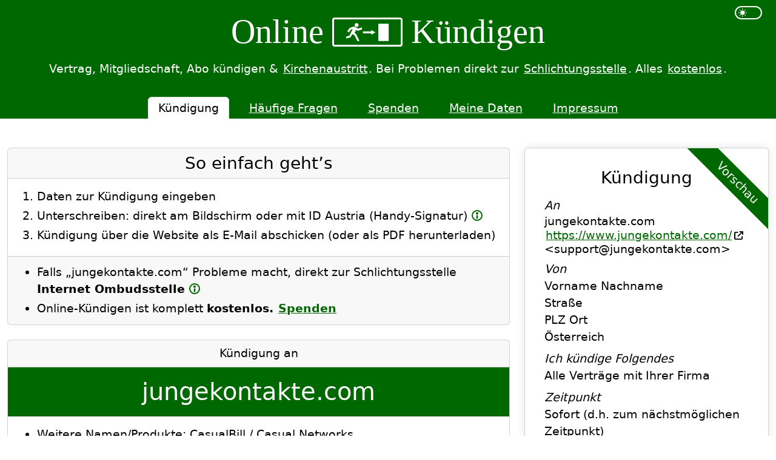

--- FILE ---
content_type: text/html; charset=UTF-8
request_url: https://www.online-kuendigen.at/jungekontakte.com
body_size: 21407
content:

<!DOCTYPE html>
<html lang="de" dir="ltr" data-bs-theme="light">
    <head>
                        <meta charset="utf-8">
            <meta name="viewport" content="width=device-width, initial-scale=1.0">
        
                    <title>jungekontakte.com Kostenlos Online Kündigen</title>
        <link rel="canonical" href="https://www.online-kuendigen.at/jungekontakte.com">        <meta name="description" content="Möchtest du jungekontakte.com Kostenlos Kündigen? Einfach, Gratis &amp; Rechtsgültig → Direkt zur Schlichtungsstelle bei Problemen → Schnell &amp; Sicher.">
        <meta name="color-scheme" content="light dark">

                        <link rel="icon" type="image/png" href="/favicon-96x96.png" sizes="96x96">
        <link rel="icon" type="image/svg+xml" href="/favicon.svg">
        <link rel="shortcut icon" href="/favicon.ico?v=3">
        <link rel="apple-touch-icon" sizes="180x180" href="/apple-touch-icon.png?v=3">
        <meta name="apple-mobile-web-app-title" content="Online-Kündigen">
        <link rel="manifest" href="/site.webmanifest">

                        
<link rel="stylesheet" href="/assets/vendor/bootstrap/dist/css/bootstrap.min-z0zQt-h.css">
<link rel="stylesheet" href="/assets/aaok-cW2XayQ.css">
<link rel="stylesheet" href="/assets/app-ECNtLCT.css">
<script type="importmap">
{
    "imports": {
        "app": "/assets/app-DXsZc77.js",
        "bootstrap/dist/css/bootstrap.min.css": "data:application/javascript,",
        "/assets/aaok.css": "data:application/javascript,",
        "/assets/app.css": "data:application/javascript,",
        "/assets/toggle-light-dark.js": "/assets/toggle-light-dark-jOIWgeD.js",
        "masonry-layout": "/assets/vendor/masonry-layout/masonry-layout.index-JQLBVQE.js",
        "/assets/utils.js": "/assets/utils-A1FHYbw.js",
        "/assets/moreInfo.js": "/assets/moreInfo-Oeb8PyJ.js",
        "/assets/tipp.js": "/assets/tipp-uvkDWe_.js",
        "outlayer": "/assets/vendor/outlayer/outlayer.index-xi65Foh.js",
        "get-size": "/assets/vendor/get-size/get-size.index-UubEKtd.js",
        "ev-emitter": "/assets/vendor/ev-emitter/ev-emitter.index-DyBwnTO.js",
        "fizzy-ui-utils": "/assets/vendor/fizzy-ui-utils/fizzy-ui-utils.index-jfSd0W3.js",
        "kuendigung": "/assets/kuendigung-_nZq1Ss.js",
        "axios": "/assets/vendor/axios/axios.index-9a9vHpC.js",
        "/assets/signature_pad.js": "/assets/signature_pad-iqoEN4D.js",
        "/assets/UploadedAttachment.js": "/assets/UploadedAttachment-JuQ-6Gj.js",
        "/assets/UploadedAttachmentResponse.js": "/assets/UploadedAttachmentResponse-wz0TYup.js",
        "/assets/uploadedAttachments.js": "/assets/uploadedAttachments-ydUTumV.js",
        "signature_pad": "/assets/vendor/signature_pad/signature_pad.index-sAEknkY.js",
        "kuendigungAbgeschickt": "/assets/kuendigungAbgeschickt-eSwgDEq.js",
        "haeufigeFragen": "/assets/haeufigeFragen-dfSqgOh.js",
        "spenden": "/assets/spenden-bNTjjz3.js",
        "desandro-matches-selector": "/assets/vendor/desandro-matches-selector/desandro-matches-selector.index-8WWWs7A.js"
    }
}
</script><script>
if (!HTMLScriptElement.supports || !HTMLScriptElement.supports('importmap')) (function () {
    const script = document.createElement('script');
    script.src = '/assets/vendor/es-module-shims/es-module-shims.index-1SzO8gg.js';
    
    document.head.appendChild(script);
})();
</script>
<link rel="modulepreload" href="/assets/app-DXsZc77.js">
<link rel="modulepreload" href="/assets/toggle-light-dark-jOIWgeD.js">
<link rel="modulepreload" href="/assets/vendor/masonry-layout/masonry-layout.index-JQLBVQE.js">
<link rel="modulepreload" href="/assets/utils-A1FHYbw.js">
<link rel="modulepreload" href="/assets/moreInfo-Oeb8PyJ.js">
<link rel="modulepreload" href="/assets/tipp-uvkDWe_.js">
<link rel="modulepreload" href="/assets/vendor/outlayer/outlayer.index-xi65Foh.js">
<link rel="modulepreload" href="/assets/vendor/get-size/get-size.index-UubEKtd.js">
<link rel="modulepreload" href="/assets/vendor/ev-emitter/ev-emitter.index-DyBwnTO.js">
<link rel="modulepreload" href="/assets/vendor/fizzy-ui-utils/fizzy-ui-utils.index-jfSd0W3.js">
<link rel="modulepreload" href="/assets/kuendigung-_nZq1Ss.js">
<link rel="modulepreload" href="/assets/vendor/axios/axios.index-9a9vHpC.js">
<link rel="modulepreload" href="/assets/signature_pad-iqoEN4D.js">
<link rel="modulepreload" href="/assets/UploadedAttachment-JuQ-6Gj.js">
<link rel="modulepreload" href="/assets/UploadedAttachmentResponse-wz0TYup.js">
<link rel="modulepreload" href="/assets/uploadedAttachments-ydUTumV.js">
<link rel="modulepreload" href="/assets/vendor/signature_pad/signature_pad.index-sAEknkY.js">
<script type="module">import 'app';import 'kuendigung';</script>                                                <script>
                window.CSS_HIDDEN_CLASS   = 'd-none';                 window.SUCHEN_Q_MINLENGTH = 2
            </script>
        
        <script>
        window.BROWSERTAB_ID_PREFIX        = 'OnlineKuendigenTab_';
        window.UNIQUE_ID_LENGTH            =  50;
        window.FORM_PREFIX                 = 'formKuendigung';         window.MAX_FILE_SIZE               =  15000000;
        /** @type {Boolean} */
        window.BRANCHE_KIRCHENAUSTRITT     =  false;
        window.EMPFAENGER_NAME             = 'jungekontakte.com';
        window.EMPFAENGER_PATH             = 'jungekontakte.com';
        /** @type {Array<string>} */
        window.VERSICHERUNGEN_NICHT_BRIEF  = [': Auf gut Glück / Andere', 'Andere Versicherung'];
        window.PATH_AJAX_POST_ATTACHMENT   = '/ajax-post-attachment';
        window.PATH_AJAX_DELETE_ATTACHMENT = '/ajax-delete-attachment';
        /** @type {Array<UploadedAttachment>} */
        window.UPLOADED_ATTACHMENTS        =  [];         window.WORT_KUENDIGUNG             = 'Kündigung';
        window.PATH_AJAX_ORTE_MIT_PLZ      = '/ajax/orte-mit-plz';
    </script>
    </head>
    <body>
        <a href="#main" class="visually-hidden-focusable">Sprung zum Inhalt</a>
        <header class="pt-1 text-center bg-primary">
            <div class="container" itemscope itemtype="https://schema.org/OnlineBusiness">
                <meta itemprop="name" content="Online-Kündigen">
                <link itemprop="url" href="https://www.online-kuendigen.at/">
                <meta itemprop="foundingDate" content="2012-09">
                <div itemprop="makesOffer" itemscope itemtype="https://schema.org/Offer">
                    <meta itemprop="availability" content="OnlineOnly">
                    <meta itemprop="availabilityStarts" content="2012-09">
                    <meta itemprop="category" content="Kündigung">
                    <meta itemprop="price" content="0">
                </div> <!-- itemscope -->
                <div class="row">
                    <div class="col-8 col-md-10 offset-2 offset-md-1">                         <div class="okLogo pt-3 pb-3">Online <span itemprop="logo"><svg xmlns="http://www.w3.org/2000/svg" viewBox="0 0 345 145">
        <circle id="kopf" fill="#fff" cx="93.647453" cy="21.33972" r="13.567612" />
        <path id="koerper" fill="#fff" d="M 114.23936,137.08779 89.5,86.600354 78.191027,79.989362 89.483036,56.301563 103.26532,62.702786 132.97762,52.600354 132.21744,39.41775 104.46637,47.408056 75.033811,32.020115 43.25351,42.272452 26,66.486652 36.228071,75.138672 51.118866,54.159185 64.723612,50.490633 42.334317,97.660564 15.47034,107.39349 19.677068,119.10035 49.255427,109.44508 62.5,87.246354 l 16.797147,9.354 19.572799,40.499996 z" />
        <path id="pfeil" fill="#fff" d="M 231.03595,74.651734 201,58 l 4e-5,10.10035 -61,0 0,13 61,0 L 201,91.2 Z" />
        <rect id="tuer" fill="#fff" width="74.776543" height="125.33468" x="252.96745" y="11.88715" />
    </svg></span> Kündigen</div>
                    </div> <!-- col -->
                    <div class="col-2 col-md-1 text-end">
                                                <div class="form-check form-switch d-inline-block">
                            <input class="form-check-input" type="checkbox" role="switch" id="toggleLightDark" title="Umschalten zwischen hellem und dunklem Layout">
                        </div> <!-- form-check -->
                    </div> <!-- col -->
                </div> <!-- row -->
                <div class="tagline text-center mb-3" itemprop="slogan">
                                        Vertrag, Mitgliedschaft, Abo kündigen & <a href="/suchen?q=kirchenaustritt">Kirchenaustritt</a>.
                    Bei Problemen direkt zur <a href="/haeufige-fragen#was-sind-schlichtungsstellen">Schlichtungsstelle</a>. Alles <a href="/haeufige-fragen#ist-online-kuendigen-wirklich-kostenlos">kostenlos</a>.
                </div> <!-- tagline -->
                <nav class="d-flex lh-1 pt-3">
                    <ul class="nav nav-tabs mx-auto border-bottom-0">                                                                                                                         <li class="nav-item" aria-current="page"><span class="nav-link active px-3 py-2 mx-2">Kündigung</span></li>
                                                                                                                                                                                    <li class="nav-item"><a class="nav-link px-3 py-2 mx-2" href="/haeufige-fragen">Häufige Fragen</a></li>
                                                                                                                                                                                    <li class="nav-item"><a class="nav-link px-3 py-2 mx-2" href="/spenden">Spenden</a></li>
                                                                                                                                                                                    <li class="nav-item"><a class="nav-link px-3 py-2 mx-2" href="/meine-daten">Meine Daten</a></li>
                                                                                                                                                                                    <li class="nav-item"><a class="nav-link px-3 py-2 mx-2" href="/impressum">Impressum</a></li>
                                                                                                                                                                                                                                                </ul>
                </nav>
            </div> <!-- container -->
        </header>
        <noscript class="alert alert-danger text-center mt-4">Online-Kündigen benötigt JavaScript</noscript>
                <main id="main" class="container pt-5">             <div class="row">
    <div class="col-12 col-lg-6 col-xl-8 mb-5">
        <div id="Kuendigung">
    <section class="anleitung card mb-4">
    <h1 class="card-header h3 fw-normal">So einfach geht’s</h1>
    <div class="card-body" itemscope itemtype="http://schema.org/HowTo">
        <meta itemprop="estimatedCost" content="0">
        <ol class="mb-0">
            <li itemprop="step">Daten zur Kündigung eingeben</li>
            <li itemprop="step">
                Unterschreiben:
                                                                                direkt am Bildschirm oder                                             mit ID Austria (Handy-Signatur)                                                    <button type="button" class="moreInfoLink" title="Mehr Infos" aria-controls="moreInfo-unterschreiben" aria-expanded="false">
                        <svg width="18" height="18" viewBox="0 0 4.7625 4.7625" xmlns="http://www.w3.org/2000/svg">
            <circle class="kreis" cx="2.3813" cy="2.3813" r="2.1167" fill="none" stroke="#000" stroke-width=".52919"/>
            <circle class="i-punkt" cx="2.3812" cy="1.4553" r=".21095" stroke="#000" fill="#000" stroke-width=".63643"/>
            <rect class="i-strich" x="2.0505" y="2.2226" width=".66146" height="1.5875" ry=".12917"/>
        </svg></button>                 <div id="moreInfo-unterschreiben" class="moreInfo d-none" hidden="">
                    <button type="button" class="buttonCloseMoreInfo btn-close" aria-label="Mehr Infos schließen"></button>
                    Möglichkeiten, um zu unterschreiben:
                    <ul>
                                                                            <li><strong>Am Tablet oder Handy:</strong> Unterschreib mit einem Stift oder Finger direkt am Bildschirm</li>
                                                                            <li><strong>Mit ID Austria</strong> (Handy-Signatur) <button type="button" class="moreInfoLink" title="Mehr Infos" aria-controls="moreInfo-id-austria" aria-expanded="false">
                        <svg width="18" height="18" viewBox="0 0 4.7625 4.7625" xmlns="http://www.w3.org/2000/svg">
            <circle class="kreis" cx="2.3813" cy="2.3813" r="2.1167" fill="none" stroke="#000" stroke-width=".52919"/>
            <circle class="i-punkt" cx="2.3812" cy="1.4553" r=".21095" stroke="#000" fill="#000" stroke-width=".63643"/>
            <rect class="i-strich" x="2.0505" y="2.2226" width=".66146" height="1.5875" ry=".12917"/>
        </svg></button>
                                <div id="moreInfo-id-austria" class="moreInfo d-none" hidden="">
        <button type="button" class="buttonCloseMoreInfo btn-close" aria-label="Mehr Infos schließen"></button>
        Die ID Austria (früher: „Handy-Signatur“) ist ein amtlicher elektronischer Ausweis der Republik Österreich. Nach der Aktivierung kannst du Dokumente elektronisch unterschreiben. Mehr Infos & Registrierung: <a href="https://www.id-austria.gv.at/">www.id-austria.gv.at</a>
    </div> <!-- moreInfo-idAustria -->
                                                </li>
                    </ul>
                    Du kannst das ausgefüllte Kündigungsschreiben natürlich auch herunterladen (PDF) und selbst abschicken.
                </div> <!-- moreInfo-unterschrift -->
            </li>
            <li itemprop="step">Kündigung über die Website als E-Mail abschicken (oder als PDF herunterladen)</li>
        </ol>
    </div> <!-- card-body -->
    <div class="card-footer">
        <ul class="my-1">
                                            <li>Falls „jungekontakte.com“ Probleme macht, direkt zur Schlichtungsstelle <strong>Internet Ombudsstelle</strong> <button type="button" class="moreInfoLink" title="Mehr Infos" aria-controls="moreInfo-schlichtungsstelle" aria-expanded="false">
                        <svg width="18" height="18" viewBox="0 0 4.7625 4.7625" xmlns="http://www.w3.org/2000/svg">
            <circle class="kreis" cx="2.3813" cy="2.3813" r="2.1167" fill="none" stroke="#000" stroke-width=".52919"/>
            <circle class="i-punkt" cx="2.3812" cy="1.4553" r=".21095" stroke="#000" fill="#000" stroke-width=".63643"/>
            <rect class="i-strich" x="2.0505" y="2.2226" width=".66146" height="1.5875" ry=".12917"/>
        </svg></button>
                    <div id="moreInfo-schlichtungsstelle" class="moreInfo d-none" hidden="">
                        <button type="button" class="buttonCloseMoreInfo btn-close" aria-label="Mehr Infos schließen"></button>
                        Bei Problemen kannst du die Kündigung direkt über Online-Kündigen an die zuständige Schlichtungsstelle Internet Ombudsstelle übergeben. <a href="/haeufige-fragen#was-sind-schlichtungsstellen">Mehr Infos über Schlichtungsstellen</a>
                    </div> <!-- moreInfo-schlichtungsstelle -->
                </li>
                        <li>Online-Kündigen ist komplett <strong>kostenlos.</strong> <strong><a href="/spenden">Spenden</a></strong></li>
        </ul>
    </div> <!-- card-footer -->
</section> <!-- anleitung card -->

    <section>
        
<section class="card mb-4 kuendigungAn" itemscope itemtype="http://schema.org/Organization">
    <div class="card-header text-center">Kündigung an</div>
    <h1 class="card-header h1 fw-normal text-center p-3 bg-primary text-white" itemprop="name">jungekontakte.com</h1>
    <div class="card-body">
        
<ul class="empfaengerdetails">                         <li>Weitere Namen/Produkte: <span itemprop="alternateName">CasualBill / Casual Networks</span></li>
                <li>Branche/Kategorie: <span itemprop="additionalType">Partnerbörse/Erotik</span></li>
                <li>Homepage: <a href="https://www.jungekontakte.com/" target="_blank" rel="nofollow"><span class="text-nowrap"><span itemprop="url">https://www.jungekontakte.com/</span><svg xmlns="http://www.w3.org/2000/svg" viewBox="0 0 512 512" class="iconNewTab"><!--! Font Awesome Pro 6.4.0 by @fontawesome - https://fontawesome.com License - https://fontawesome.com/license (Commercial License) Copyright 2023 Fonticons, Inc. --><path d="M320 0c-17.7 0-32 14.3-32 32s14.3 32 32 32h82.7L201.4 265.4c-12.5 12.5-12.5 32.8 0 45.3s32.8 12.5 45.3 0L448 109.3V192c0 17.7 14.3 32 32 32s32-14.3 32-32V32c0-17.7-14.3-32-32-32H320zM80 32C35.8 32 0 67.8 0 112V432c0 44.2 35.8 80 80 80H400c44.2 0 80-35.8 80-80V320c0-17.7-14.3-32-32-32s-32 14.3-32 32V432c0 8.8-7.2 16-16 16H80c-8.8 0-16-7.2-16-16V112c0-8.8 7.2-16 16-16H192c17.7 0 32-14.3 32-32s-14.3-32-32-32H80z"/></svg></span></a></li>
                    <li itemprop="contactPoint" itemscope itemtype="http://schema.org/ContactPoint">
            <meta itemprop="contactType" content="Kündigung">
            E-Mail-Adresse: <span itemprop="email"><span class="hyphensNone">&lt;support@jungekontakte.com&gt;</span></span> <button type="button" class="moreInfoLink" title="Mehr Infos" aria-controls="moreInfo-emailQuelle" aria-expanded="false">
                        <svg width="18" height="18" viewBox="0 0 4.7625 4.7625" xmlns="http://www.w3.org/2000/svg">
            <circle class="kreis" cx="2.3813" cy="2.3813" r="2.1167" fill="none" stroke="#000" stroke-width=".52919"/>
            <circle class="i-punkt" cx="2.3812" cy="1.4553" r=".21095" stroke="#000" fill="#000" stroke-width=".63643"/>
            <rect class="i-strich" x="2.0505" y="2.2226" width=".66146" height="1.5875" ry=".12917"/>
        </svg></button>
            <div id="moreInfo-emailQuelle" class="moreInfo d-none" hidden="">
                <button type="button" class="buttonCloseMoreInfo btn-close" aria-label="Mehr Infos schließen"></button>
                                Quelle der E-Mail-Adresse:                                 <a href="https://www.jungekontakte.com/imprint/index" target="_blank" rel="nofollow"><span class="text-nowrap"><span itemprop="url">https://www.jungekontakte.com/imprint/index</span><svg xmlns="http://www.w3.org/2000/svg" viewBox="0 0 512 512" class="iconNewTab"><!--! Font Awesome Pro 6.4.0 by @fontawesome - https://fontawesome.com License - https://fontawesome.com/license (Commercial License) Copyright 2023 Fonticons, Inc. --><path d="M320 0c-17.7 0-32 14.3-32 32s14.3 32 32 32h82.7L201.4 265.4c-12.5 12.5-12.5 32.8 0 45.3s32.8 12.5 45.3 0L448 109.3V192c0 17.7 14.3 32 32 32s32-14.3 32-32V32c0-17.7-14.3-32-32-32H320zM80 32C35.8 32 0 67.8 0 112V432c0 44.2 35.8 80 80 80H400c44.2 0 80-35.8 80-80V320c0-17.7-14.3-32-32-32s-32 14.3-32 32V432c0 8.8-7.2 16-16 16H80c-8.8 0-16-7.2-16-16V112c0-8.8 7.2-16 16-16H192c17.7 0 32-14.3 32-32s-14.3-32-32-32H80z"/></svg></span></a>
    
                            </div> <!-- infokastel-emailQuelle -->
        </li>
                <li>Zuständige Schlichtungsstelle: Internet Ombudsstelle <button type="button" class="moreInfoLink" title="Mehr Infos" aria-controls="moreInfo-empfaengerSchlichtungsstelle" aria-expanded="false">
                        <svg width="18" height="18" viewBox="0 0 4.7625 4.7625" xmlns="http://www.w3.org/2000/svg">
            <circle class="kreis" cx="2.3813" cy="2.3813" r="2.1167" fill="none" stroke="#000" stroke-width=".52919"/>
            <circle class="i-punkt" cx="2.3812" cy="1.4553" r=".21095" stroke="#000" fill="#000" stroke-width=".63643"/>
            <rect class="i-strich" x="2.0505" y="2.2226" width=".66146" height="1.5875" ry=".12917"/>
        </svg></button>
            <div id="moreInfo-empfaengerSchlichtungsstelle" class="moreInfo d-none" hidden="">
                <button type="button" class="buttonCloseMoreInfo btn-close" aria-label="Mehr Infos schließen"></button>
                Falls der Empfänger deine Kündigung nicht akzeptiert, kannst du den Fall über Online-Kündigen gleich direkt an die Schlichtungsstelle übergeben. <a href="/haeufige-fragen#was-sind-schlichtungsstellen">Mehr Infos über Schlichtungsstellen</a>
            </div> <!-- moreInfo-empfaengerSchlichtungsstelle -->
        </li>
    </ul>

                    <details id="tippFehler" class="card mb-3">
    <summary class="card-header">Fehler gefunden? An Online-Kündigen melden</summary>
    <div class="card-body">
        Was stimmt nicht?
        <details class="card mt-3 tippFehlerEmail">
            <summary class="card-header">Die E-Mail-Adresse <span class="hyphensNone">&lt;support@jungekontakte.com&gt;</span> ist falsch</summary>
            <div class="card-body" id="tippFehlerEmail">
                                    


    <div class="bd-callout">Quelle dieser E-Mail-Adresse:                                 <a href="https://www.jungekontakte.com/imprint/index" target="_blank" rel="nofollow"><span class="text-nowrap"><span itemprop="url">https://www.jungekontakte.com/imprint/index</span><svg xmlns="http://www.w3.org/2000/svg" viewBox="0 0 512 512" class="iconNewTab"><!--! Font Awesome Pro 6.4.0 by @fontawesome - https://fontawesome.com License - https://fontawesome.com/license (Commercial License) Copyright 2023 Fonticons, Inc. --><path d="M320 0c-17.7 0-32 14.3-32 32s14.3 32 32 32h82.7L201.4 265.4c-12.5 12.5-12.5 32.8 0 45.3s32.8 12.5 45.3 0L448 109.3V192c0 17.7 14.3 32 32 32s32-14.3 32-32V32c0-17.7-14.3-32-32-32H320zM80 32C35.8 32 0 67.8 0 112V432c0 44.2 35.8 80 80 80H400c44.2 0 80-35.8 80-80V320c0-17.7-14.3-32-32-32s-32 14.3-32 32V432c0 8.8-7.2 16-16 16H80c-8.8 0-16-7.2-16-16V112c0-8.8 7.2-16 16-16H192c17.7 0 32-14.3 32-32s-14.3-32-32-32H80z"/></svg></span></a>
    </div>
    <form name="formTippFehlerEmail" method="post" action="/tipp-fehler-email/3709" id="formTippFehlerEmail">
    
    <div class="mb-3">
        <label for="formTippFehlerEmail_richtigeEmail" class="form-label required"><span title="Pflichtfeld" class="pflichtfeld">*</span> Richtige E-Mail-Adresse von „jungekontakte.com“</label>
        <input type="email" id="formTippFehlerEmail_richtigeEmail" name="formTippFehlerEmail[richtigeEmail]" required="required" class="form-control" />
        
        <div id="fehlermeldungExistierendeMailadresse" class="d-none">Diese E-Mail-Adresse ist eh eingetragen ;-)</div>
    </div> <!-- mb-3 -->
    <div class="mb-3">
        <div class="mb-2">             <label class="d-inline form-label required" for="formTippFehlerEmail_quelle"><span title="Pflichtfeld" class="pflichtfeld">*</span> Wo hast du diese E-Mail-Adresse gefunden? Bitte kopier die komplette URL hier hinein:</label> <button type="button" class="moreInfoLink" title="Mehr Infos" aria-controls="moreInfo-quelle" aria-expanded="false">
                        <svg width="18" height="18" viewBox="0 0 4.7625 4.7625" xmlns="http://www.w3.org/2000/svg">
            <circle class="kreis" cx="2.3813" cy="2.3813" r="2.1167" fill="none" stroke="#000" stroke-width=".52919"/>
            <circle class="i-punkt" cx="2.3812" cy="1.4553" r=".21095" stroke="#000" fill="#000" stroke-width=".63643"/>
            <rect class="i-strich" x="2.0505" y="2.2226" width=".66146" height="1.5875" ry=".12917"/>
        </svg></button>
            <div id="moreInfo-quelle" class="moreInfo d-none" hidden="">
                <button type="button" class="buttonCloseMoreInfo btn-close" aria-label="Mehr Infos schließen"></button>
                Ich trage nur E-Mail-Adressen ein, die irgendwo online stehen, damit ich sie auch in Zukunft aktualisieren kann.
            </div> <!-- moreInfo-quelle -->
        </div> <!-- mb-2 -->
        <input type="url" id="formTippFehlerEmail_quelle" name="formTippFehlerEmail[quelle]" required="required" placeholder="https://www.jungekontakte.com/..." class="form-control" />
        
    </div> <!-- mb- -->
    <div class="mb-3"><label for="formTippFehlerEmail_anmerkungen" class="form-label">Zusätzliche Anmerkungen</label><input type="text" id="formTippFehlerEmail_anmerkungen" name="formTippFehlerEmail[anmerkungen]" class="form-control" /></div>
    <div class="mb-3"><label for="formTippFehlerEmail_email" class="form-label">Deine eigene E-Mail-Adresse (für Rückfragen)</label><input type="email" id="formTippFehlerEmail_email" name="formTippFehlerEmail[email]" class="form-control" /></div>
    <div class="leerLassen"><label for="formTippFehlerEmail_email_confirm" class="form-label">Dieses Feld unbedingt leer lassen!</label><input type="text" id="formTippFehlerEmail_email_confirm" name="formTippFehlerEmail[email_confirm]" class="leerLassen form-control" /></div>
    <div class="spinner d-none"></div>
    <div class="mb-3"><button type="submit" id="formTippFehlerEmail_submit" name="formTippFehlerEmail[submit]" class="btn-primary btn">Fehler melden</button></div>
    </form>

                            </div> <!-- card-body -->
        </details>
        <details class="card mt-3 tippFehlerSonstiges">
            <summary class="card-header">Etwas anderes ist falsch</summary>
            <div class="card-body" id="tippFehlerSonstiges">
                

    <form name="formTippFehlerSonstiges" method="post" action="/tipp-fehler-sonstiges/3709" id="formTippFehlerSonstiges">
    
    <div class="mb-3"><label for="formTippFehlerSonstiges_text" class="form-label required"><span title="Pflichtfeld" class="pflichtfeld">*</span> Was stimmt nicht bei „jungekontakte.com“</label><textarea id="formTippFehlerSonstiges_text" name="formTippFehlerSonstiges[text]" required="required" placeholder="Beispiele:
Empfänger heißt jetzt anders
Firma gibt’s nicht mehr" rows="3" maxlength="1000" data-autoresize="" class="form-control"></textarea></div>
    <div class="mb-3"><label for="formTippFehlerSonstiges_email" class="form-label">Deine eigene E-Mail-Adresse (für Rückfragen)</label><input type="email" id="formTippFehlerSonstiges_email" name="formTippFehlerSonstiges[email]" class="form-control" /></div>
    <div class="leerLassen"><label for="formTippFehlerSonstiges_email_confirm" class="form-label">Dieses Feld unbedingt leer lassen!</label><input type="text" id="formTippFehlerSonstiges_email_confirm" name="formTippFehlerSonstiges[email_confirm]" class="leerLassen form-control" /></div>
    <div class="spinner d-none"></div>
    <div class="mb-3"><button type="submit" id="formTippFehlerSonstiges_submit" name="formTippFehlerSonstiges[submit]" class="btn-primary btn">Fehler melden</button></div>
    </form>

            </div> <!-- card-body -->
        </details>
    </div> <!-- card-body -->
</details>

        
                        
                                
<div class="card">
    <form id="formSuchen" class="card-header">
        <div class="input-group input-group">
            <label for="inputSuchen" class="visually-hidden">Empfänger suchen</label>
            <input id="inputSuchen" class="form-control" type="search" inputmode="search" maxlength="50" placeholder="Falscher Empfänger? Suchen in 4.814 anderen…">
                        <button id="buttonSuchen" class="input-group-text" type="button"><span class="visually-hidden">Suchen</span><!-- Entypo pictogram by Daniel Bruce — www.entypo.com --><svg width="18" height="18" viewBox="0 0 16 16" xmlns="http://www.w3.org/2000/svg"><path d="m15.2 13.2-3.6-3.59c0.541-0.888 0.853-1.93 0.853-3.05 0-3.24-2.81-6.06-6.06-6.06-3.26 0.001-5.89 2.63-5.89 5.88 0 3.24 2.81 6.06 6.06 6.06 1.08 0 2.09-0.293 2.96-0.801l3.58 3.6c0.353 0.352 0.926 0.352 1.28 0l0.895-0.895c0.352-0.352 0.224-0.798-0.128-1.15zm-12.9-6.82c0-2.25 1.82-4.07 4.07-4.07s4.25 2 4.25 4.25-1.82 4.07-4.07 4.07-4.25-1.98-4.25-4.22z" /></svg></button>
        </div> <!-- input-group -->
    </form>
    <div id="suchergebnis" class="suchergebnis">
            </div> <!-- suchergebnis -->
    <details id="detailsTippNeuerEmpfaenger" class="d-none">         <summary class="card-footer">Nicht gefunden? Neuen Empfänger vorschlagen</summary>
        <div class="card-body border-top">
            
<div id="tippNeuerEmpfaenger" data-tipp-neuer-empfaenger-suchen-url="/tipp-neuer-empfaenger-suchen">
    <h4 class="h5">Neue Firma/Organisation/Zeitschrift für Online-Kündigen vorschlagen</h4>
                    <div class="bd-callout">Checkliste:
            <ul class="mb-0">
                <li>
                    Keine Hausverwaltungen/Vermieter (d.h. Wohnungskündigungen) <button type="button" class="moreInfoLink" title="Mehr Infos" aria-controls="moreInfo-checklisteHausverwaltung" aria-expanded="false">
                        <svg width="18" height="18" viewBox="0 0 4.7625 4.7625" xmlns="http://www.w3.org/2000/svg">
            <circle class="kreis" cx="2.3813" cy="2.3813" r="2.1167" fill="none" stroke="#000" stroke-width=".52919"/>
            <circle class="i-punkt" cx="2.3812" cy="1.4553" r=".21095" stroke="#000" fill="#000" stroke-width=".63643"/>
            <rect class="i-strich" x="2.0505" y="2.2226" width=".66146" height="1.5875" ry=".12917"/>
        </svg></button>
                    <div id="moreInfo-checklisteHausverwaltung" class="moreInfo d-none" hidden="">
                        <button type="button" class="buttonCloseMoreInfo btn-close" aria-label="Mehr Infos schließen"></button>
                        <ul>
                            <li>Erstens gibt es eine unüberschaubare Anzahl an (Privat-)Vermietern.</li>
                            <li>Zweitens funktioniert die Grundidee von Online-Kündigen („Kündigung ein Mal eintragen – der Rest läuft automatisch“) bei einer Wohnungskündigung sowieso nicht, weil ja meistens noch diverse Fragen zu klären sind (z.B. Schlüsselübergabe oder Kaution/Ablöse).</li>
                            <li>Und drittens will ich nicht einmal im Entferntesten etwas damit zu tun haben, falls bei diesem heiklen Thema (Wohnen!) vielleicht irgendein Missverständnis herauskommt.</li>
                        </ul>
                    </div> <!-- moreInfo-checklisteHausverwaltung -->
                </li>
                <li>
                    Kein Rücktritt/Widerruf (von einer Online-Bestellung) <button type="button" class="moreInfoLink" title="Mehr Infos" aria-controls="moreInfo-checklisteRuecktritt" aria-expanded="false">
                        <svg width="18" height="18" viewBox="0 0 4.7625 4.7625" xmlns="http://www.w3.org/2000/svg">
            <circle class="kreis" cx="2.3813" cy="2.3813" r="2.1167" fill="none" stroke="#000" stroke-width=".52919"/>
            <circle class="i-punkt" cx="2.3812" cy="1.4553" r=".21095" stroke="#000" fill="#000" stroke-width=".63643"/>
            <rect class="i-strich" x="2.0505" y="2.2226" width=".66146" height="1.5875" ry=".12917"/>
        </svg></button>
                    <div id="moreInfo-checklisteRuecktritt" class="moreInfo d-none" hidden="">
                        <button type="button" class="buttonCloseMoreInfo btn-close" aria-label="Mehr Infos schließen"></button>
                        <ul>
                            <li>Erstens gibt es Webshops wie Sand am Meer.</li>
                            <li>Zweitens sind Online-Händler gesetzlich verpflichtet, dir ein einfaches Formular für den Rücktritt („Widerruf“) zur Verfügung zu stellen.</li>
                        </ul>
                    </div> <!-- moreInfo-checklisteRuecktritt -->
                </li>
                <li>
                    Keine Gratis-Sachen <button type="button" class="moreInfoLink" title="Mehr Infos" aria-controls="moreInfo-checklisteKostenpflichtig" aria-expanded="false">
                        <svg width="18" height="18" viewBox="0 0 4.7625 4.7625" xmlns="http://www.w3.org/2000/svg">
            <circle class="kreis" cx="2.3813" cy="2.3813" r="2.1167" fill="none" stroke="#000" stroke-width=".52919"/>
            <circle class="i-punkt" cx="2.3812" cy="1.4553" r=".21095" stroke="#000" fill="#000" stroke-width=".63643"/>
            <rect class="i-strich" x="2.0505" y="2.2226" width=".66146" height="1.5875" ry=".12917"/>
        </svg></button>
                    <div id="moreInfo-checklisteKostenpflichtig" class="moreInfo d-none" hidden="">
                        <button type="button" class="buttonCloseMoreInfo btn-close" aria-label="Mehr Infos schließen"></button>
                        <ul>
                            <li>Keine kostenlosen Web-Foren, Online-Plattformen usw.: Hier kannst du meist direkt auf der Website deinen Account löschen.</li>
                            <li>Keine Firmen, die dir nur Kataloge/Spendenaufrufe/Newsletter schicken: Hier reicht meist eine einfache E-Mail, dass du nichts mehr bekommen möchtest.</li>
                        </ul>
                    </div> <!-- moreInfo-checklisteKostenpflichtig -->
                </li>
                <li>
                    Keine Verträge, die sich nur an Firmen richten (B2B) <button type="button" class="moreInfoLink" title="Mehr Infos" aria-controls="moreInfo-checklisteB2b" aria-expanded="false">
                        <svg width="18" height="18" viewBox="0 0 4.7625 4.7625" xmlns="http://www.w3.org/2000/svg">
            <circle class="kreis" cx="2.3813" cy="2.3813" r="2.1167" fill="none" stroke="#000" stroke-width=".52919"/>
            <circle class="i-punkt" cx="2.3812" cy="1.4553" r=".21095" stroke="#000" fill="#000" stroke-width=".63643"/>
            <rect class="i-strich" x="2.0505" y="2.2226" width=".66146" height="1.5875" ry=".12917"/>
        </svg></button>
                    <div id="moreInfo-checklisteB2b" class="moreInfo d-none" hidden="">
                        <button type="button" class="buttonCloseMoreInfo btn-close" aria-label="Mehr Infos schließen"></button>
                        Wenn du selbst eine Firma bist, dann schlag bitte nur Empfänger vor, die auch für Privatpersonen sinnvoll sein könnten.
                    </div> <!-- moreInfo-checklisteB2b -->
                </li>
                <li>Keine Job-Kündigungen <button type="button" class="moreInfoLink" title="Mehr Infos" aria-controls="moreInfo-checklisteJob" aria-expanded="false">
                        <svg width="18" height="18" viewBox="0 0 4.7625 4.7625" xmlns="http://www.w3.org/2000/svg">
            <circle class="kreis" cx="2.3813" cy="2.3813" r="2.1167" fill="none" stroke="#000" stroke-width=".52919"/>
            <circle class="i-punkt" cx="2.3812" cy="1.4553" r=".21095" stroke="#000" fill="#000" stroke-width=".63643"/>
            <rect class="i-strich" x="2.0505" y="2.2226" width=".66146" height="1.5875" ry=".12917"/>
        </svg></button>
                    <div id="moreInfo-checklisteJob" class="moreInfo d-none" hidden="">
                        <button type="button" class="buttonCloseMoreInfo btn-close" aria-label="Mehr Infos schließen"></button>
                        Deinen Arbeitsvertrag kannst du hier natürlich nicht kündigen ;-)
                    </div> <!-- moreInfo-checklisteJob -->
                </li>
                <li>Österreich-Bezug</li>
            </ul>
        </div> <!-- bd-callout -->
        <form name="formTippNeuerEmpfaenger" method="post" action="/tipp-neuer-empfaenger" id="formTippNeuerEmpfaenger">
        
        <div class="row">
            <div class="col-12 col-xl-6"><div class="mb-3"><label for="formTippNeuerEmpfaenger_homepage" class="form-label required"><span title="Pflichtfeld" class="pflichtfeld">*</span> Website des Empfängers</label><input type="text" id="formTippNeuerEmpfaenger_homepage" name="formTippNeuerEmpfaenger[homepage]" required="required" placeholder="https://..." class="form-control" /></div></div>
            <div class="col-12 col-xl-6"><div class="mb-3"><label for="formTippNeuerEmpfaenger_email" class="form-label required"><span title="Pflichtfeld" class="pflichtfeld">*</span> Deine eigene E-Mail-Adresse (für Rückfragen)</label><input type="email" id="formTippNeuerEmpfaenger_email" name="formTippNeuerEmpfaenger[email]" required="required" class="form-control" /></div></div>
                            <div class="col-12 leerLassen"><label for="formTippNeuerEmpfaenger_email_confirm" class="form-label">Dieses Feld unbedingt leer lassen!</label><input type="text" id="formTippNeuerEmpfaenger_email_confirm" name="formTippNeuerEmpfaenger[email_confirm]" class="leerLassen form-control" /></div>
                                    <div id="tippNeuerEmpfaengerVorschlaege" class="suchergebnis"></div>
            <div class="col-12"><div class="mb-3"><label for="formTippNeuerEmpfaenger_text" class="form-label">Anmerkungen</label><textarea id="formTippNeuerEmpfaenger_text" name="formTippNeuerEmpfaenger[text]" placeholder="Beispiel: Was kann man dort kündigen?" maxlength="1000" data-autoresize="" class="form-control"></textarea></div></div>
            <div class="col-12">
                <div class="spinner d-none"></div>
                <div class="mb-3"><button type="submit" id="formTippNeuerEmpfaenger_submit" name="formTippNeuerEmpfaenger[submit]" class="btn-primary btn">Vorschlag abschicken</button></div>
            </div> <!-- col -->
        </div> <!-- row -->
        </form>
    </div> <!-- tippNeuerEmpfaenger -->
        </div> <!-- card-body -->
    </details>
</div> <!-- card -->

    </div> <!-- card-body -->
</section> <!-- kuendigungAn -->

                                                                                    <form name="formKuendigung" method="post" id="formKuendigung">
                <input type="hidden" id="formKuendigung_browsertabId" name="formKuendigung[browsertabId]" />
                <input type="hidden" id="formKuendigung_paintedSignatureData" name="formKuendigung[paintedSignatureData]" />
                <input type="hidden" id="formKuendigung_paintedSignatureDataUrl" name="formKuendigung[paintedSignatureDataUrl]" />
                <input type="hidden" id="MAX_FILE_SIZE" name="MAX_FILE_SIZE" value="15000000">
                <div id="fehlermeldungGesamtesFormular">
                                                                                                                                                                                                                                                                                                                                                                                                                                                                                                                                                                                                                                                                                                                                                                                                                                                                                                                                                                                                                                                                                                                                                                                                                                                                                                                                                                                                                                                                                                                                                                                                                                                                                                                                                                                                                                                                                                                                                                                                
                </div>
                                <fieldset class="card mb-4">
                    <legend class="card-header h5">
                        Kündigung
                    </legend> <!-- card-header -->
                    <div class="card-body">
                                                
                                                                            <div class="mb-3">
                                <div class="mb-2">                                     <label class="d-inline form-label" for="formKuendigung_kundennummer">Kundennummer</label>
                                                                            <button type="button" class="moreInfoLink" title="Mehr Infos" aria-controls="moreInfo-kundennummer" aria-expanded="false">
                        <svg width="18" height="18" viewBox="0 0 4.7625 4.7625" xmlns="http://www.w3.org/2000/svg">
            <circle class="kreis" cx="2.3813" cy="2.3813" r="2.1167" fill="none" stroke="#000" stroke-width=".52919"/>
            <circle class="i-punkt" cx="2.3812" cy="1.4553" r=".21095" stroke="#000" fill="#000" stroke-width=".63643"/>
            <rect class="i-strich" x="2.0505" y="2.2226" width=".66146" height="1.5875" ry=".12917"/>
        </svg></button>
                                        <div id="moreInfo-kundennummer" class="moreInfo mb-0 d-none" hidden="">
                                            <button type="button" class="buttonCloseMoreInfo btn-close" aria-label="Mehr Infos schließen"></button>
                                            Wenn möglich, gib deine Vertrags-/Kunden-/Mitgliedsnummer (oder Ähnliches) an. Dadurch kann deine Kündigung schneller bearbeitet werden und es kann keine Verwechslung passieren.<br><strong>Wenn du die Nummer nicht weißt, gilt die Kündigung natürlich trotzdem.</strong><br>
                                            Siehe auch: <a href="/haeufige-fragen#mythos-eine-kuendigung-muss-unbedingt-meine-kundennummer-enthalten">Mythos: Eine Kündigung muss unbedingt meine Kundennummer enthalten</a>
                                        </div> <!-- moreInfo-kundennummer -->
                                                                    </div> <!-- mb-2 -->
                                <input type="text" id="formKuendigung_kundennummer" name="formKuendigung[kundennummer]" maxlength="100" class="form-control" />
                                
                                
                            </div> <!-- mb- -->
                        
                                                                                                             <fieldset class="mb-3">
                                    <legend class="visually-hidden">Ich kündige</legend>
                                    <fieldset class="mb-0"><legend class="col-form-label required">Ich kündige Folgendes</legend><div id="formKuendigung_ichKuendige">        <div>             <div class="form-check"><input type="radio" id="formKuendigung_ichKuendige_10" name="formKuendigung[ichKuendige]" required="required" class="radiobuttonProdukt form-check-input" value="Alle Verträge mit Ihrer Firma" checked="checked" />
                <label class="form-check-label required" for="formKuendigung_ichKuendige_10">Alle Verträge mit Ihrer Firma</label>
        </div>
        </div>
            <div class="form-check"><input type="radio" id="formKuendigung_ichKuendige_folgendes" name="formKuendigung[ichKuendige]" required="required" class="form-check-input" value="Folgendes" />
                <label class="form-check-label required" for="formKuendigung_ichKuendige_folgendes">Folgendes:</label>
        </div>
    </div></fieldset>                                                                             <div class="mb-3"><label class="visually-hidden form-label" for="formKuendigung_folgendes">Ich kündige Folgendes</label><input type="text" id="formKuendigung_folgendes" name="formKuendigung[folgendes]" maxlength="255" class="mt-2 form-control" /></div>
                                                                    </fieldset> <!-- mb-3 -->
                                                    
                                                
                                                
                                                                            <fieldset class="mb-3">
                                <legend class="col-form-label">Zeitpunkt <button type="button" class="moreInfoLink" title="Mehr Infos" aria-controls="moreInfo-zeitpunkt" aria-expanded="false">
                        <svg width="18" height="18" viewBox="0 0 4.7625 4.7625" xmlns="http://www.w3.org/2000/svg">
            <circle class="kreis" cx="2.3813" cy="2.3813" r="2.1167" fill="none" stroke="#000" stroke-width=".52919"/>
            <circle class="i-punkt" cx="2.3812" cy="1.4553" r=".21095" stroke="#000" fill="#000" stroke-width=".63643"/>
            <rect class="i-strich" x="2.0505" y="2.2226" width=".66146" height="1.5875" ry=".12917"/>
        </svg></button></legend>
                                <div> <!-- Container für MoreInfo -->                                     <div id="moreInfo-zeitpunkt" class="moreInfo d-none" hidden="">
                                        <button type="button" class="buttonCloseMoreInfo btn-close" aria-label="Mehr Infos schließen"></button>
                                        <ul class="mb-0">
                                                                                            <li><strong>„Sofort“</strong> bedeutet „zum nächstmöglichen Zeitpunkt“. Vorteil dieser Formulierung: Du kündigst <strong>schnellstmöglich,</strong> musst aber nicht selber nachschauen, wann der Vertrag genau ausläuft.
                                                                                                    </li>
                                                                                        <li>Bei <strong>„Später“</strong> kannst du ein Datum eingeben oder eine Beschreibung, z.B. „Am Ende der Gratis-Testphase“. Selbst wenn du ein zu frühes Datum angibst, muss es der Empfänger als Kündigung zum <em>nächstmöglichen</em> Datum akzeptieren; siehe auch: <a href="/haeufige-fragen#mythos-fuer-eine-kuendigung-muss-ich-das-beendigungsdatum-ganz-genau-wissen">Mythos: Für eine Kündigung muss ich das Beendigungsdatum ganz genau wissen</a></li>
                                        </ul>
                                    </div> <!-- moreInfo-zeitpunkt -->
                                </div> <!-- Container für MoreInfo -->
                                        <div class="form-check"><input type="radio" id="formKuendigung_zeitpunkt_0" name="formKuendigung[zeitpunkt]" required="required" class="form-check-input" value="Sofort" checked="checked" />
                <label class="form-check-label required" for="formKuendigung_zeitpunkt_0">Sofort (d.h. zum nächstmöglichen Zeitpunkt)</label>
        </div>
    
                                        <div class="form-check"><input type="radio" id="formKuendigung_zeitpunkt_1" name="formKuendigung[zeitpunkt]" required="required" class="form-check-input" value="Später" />
                <label class="form-check-label required" for="formKuendigung_zeitpunkt_1">Später:<span class="visually-hidden"> (Fokus springt automatisch ins nächste Feld)</span></label>
        </div>
    
                                
                                <div class="mb-3"><label class="visually-hidden form-label" for="formKuendigung_datum">Datum</label><input type="text" id="formKuendigung_datum" name="formKuendigung[datum]" maxlength="255" class="mt-2 form-control" /></div>
                            </fieldset> <!-- mb- -->
                                                
                                                                            <div class="mb-3">
                                <div class="mb-3"><div class="form-check"><input type="checkbox" id="formKuendigung_sonderkuendigung" name="formKuendigung[sonderkuendigung]" class="form-check-input" value="1" />
                <label class="form-check-label" for="formKuendigung_sonderkuendigung">Sonderkündigung (z.B. nach Preiserhöhung oder im Todesfall) <button type="button" class="moreInfoLink" title="Mehr Infos" aria-controls="moreInfo-sonderkuendigung" aria-expanded="false">
                        <svg width="18" height="18" viewBox="0 0 4.7625 4.7625" xmlns="http://www.w3.org/2000/svg">
            <circle class="kreis" cx="2.3813" cy="2.3813" r="2.1167" fill="none" stroke="#000" stroke-width=".52919"/>
            <circle class="i-punkt" cx="2.3812" cy="1.4553" r=".21095" stroke="#000" fill="#000" stroke-width=".63643"/>
            <rect class="i-strich" x="2.0505" y="2.2226" width=".66146" height="1.5875" ry=".12917"/>
        </svg></button></label>
        </div></div>
                                <div id="moreInfo-sonderkuendigung" class="moreInfo d-none" hidden="">
                                    <button type="button" class="buttonCloseMoreInfo btn-close" aria-label="Mehr Infos schließen"></button>
                                    Sonderkündigung bedeutet, dass du nicht „einfach so“ kündigst, sondern aus einem <em>wichtigen</em> Grund. Eine Sonderkündigung wird <em>sofort</em> wirksam, nicht erst nach Ablauf der Kündigungsfrist. Siehe <a href="/haeufige-fragen#was-bedeutet-sonderkuendigung-ausserordentliche-kuendigung">Was bedeutet Sonderkündigung (=außerordentliche Kündigung)?</a><br>
                                    Beispiele:
                                    <ul>
                                        <li><strong>Preiserhöhung</strong> oder sonstige Verschlechterung (z.B. gekürzte Öffnungszeiten, weniger Freiminuten usw.)</li>
                                        <li><strong>„Stillschweigende Verlängerung“:</strong> Wenn sich der Vertrag (z.B. Zeitschriften-Abo) automatisch verlängert hat; siehe: <a href="/haeufige-fragen#was-bedeutet-stillschweigende-verlaengerung">Was bedeutet „Stillschweigende Verlängerung“?</a></li>
                                                                                <li><strong>Todesfall:</strong> Schick am besten die Sterbeurkunde mit.</li>
                                    </ul>
                                    Beschreib im nächsten Feld („Zusätzliche Anmerkungen“) kurz, welcher Fall auf dich zutrifft.
                                </div> <!-- moreInfo-sonderkuendigung -->
                            </div> <!-- mb- -->
                        
                                                
                                                
                                                
                                                                            <div id="uploadedAttachmentsContainer" class="mb-3">
                                <div class="mb-2">                                     <label for="inputUploadedAttachments" class="d-inline form-label">Datei(en) mitschicken</label> <button type="button" class="moreInfoLink" title="Mehr Infos" aria-controls="moreInfo-beilagen" aria-expanded="false">
                        <svg width="18" height="18" viewBox="0 0 4.7625 4.7625" xmlns="http://www.w3.org/2000/svg">
            <circle class="kreis" cx="2.3813" cy="2.3813" r="2.1167" fill="none" stroke="#000" stroke-width=".52919"/>
            <circle class="i-punkt" cx="2.3812" cy="1.4553" r=".21095" stroke="#000" fill="#000" stroke-width=".63643"/>
            <rect class="i-strich" x="2.0505" y="2.2226" width=".66146" height="1.5875" ry=".12917"/>
        </svg></button>
                                    <div id="moreInfo-beilagen" class="moreInfo d-none" hidden="">
                                        <button type="button" class="buttonCloseMoreInfo btn-close" aria-label="Mehr Infos schließen"></button>
                                                                                    Du kannst ein Dokument mitschicken, wenn es für die Kündigung erforderlich ist. Beispiele:
                                            <ul>
                                                <li>Wenn du für jemand <strong>Verstorbenen</strong> kündigst: Sterbeurkunde</li>
                                                <li>Wenn du für jemand <strong>anderen</strong> kündigst: Vollmacht</li>
                                                <li>Wenn sich dein <strong>Name geändert</strong> hat: Heiratsurkunde oder Ähnliches</li>
                                            </ul>
                                                                                <hr>
                                        <ul class="mb-0">
                                            <li>Erlaubte Dateitypen: <strong>pdf, jpg, png</strong></li>
                                            <li>Maximale Größe aller mitgeschickten Dateien insgesamt: <strong><abbr title="15.000.000 Bytes">ca. 15 MB</abbr></strong></li>
                                        </ul>
                                    </div> <!-- moreInfo-beilagen -->
                                </div> <!-- mb-2 -->
                                <input type="file" id="inputUploadedAttachments" multiple accept="application/pdf,image/jpeg,image/png">                                                                 <button id="buttonUploadAttachments" class="btn btn-outline-primary btn-sm mb-2" disabled>Dateien auswählen</button><span id="messageUploadedAttachmentsSpeicherplatz" class="ms-3 d-none"></span>

                                                                <template id="templateUploadedAttachment">
                                    <div class="uploadedAttachment">                                         <div class="fehlermeldung d-none"><span class="form-error-icon badge bg-danger text-uppercase">Fehler</span> <span class="fehlermeldung__text"></span></div>
                                        <div class="input-group mt-1 mb-2">
                                            <div class="progress form-control form-control-sm">
                                                                                                <div class="progressBar progress-bar progress-bar-striped progress-bar-animated d-inline overflow-visible text-start ps-2 fs-normal w-0" role="progressbar" aria-valuenow="0" aria-valuemin="0" aria-valuemax="100">
                                                    <span class="percentCompleted" aria-live="polite"></span> <span class="userFilename"></span>
                                                </div> <!-- .progressBar -->
                                            </div> <!-- .progress .form-control -->
                                            <button class="btn btn-outline-primary btn-sm" type="button" data-javascript-unique-id="">Abbrechen</button>
                                        </div> <!-- input-group -->
                                    </div> <!-- uploadedAttachment -->
                                </template>
                                <div id="errorMessageUploadedAttachmentsSize" class="mt-3 fehlermeldungGesamtesFormular d-none"></div>
                            </div> <!-- uploadedAttachmentsContainer -->
                        
                                                
                                                
                                                                            <div class="mb-3">
                                <div class="mb-2">                                     <label class="d-inline form-label" for="formKuendigung_anmerkungen">Zusätzliche Anmerkungen (freiwillig)</label>
                                                                                                                <button type="button" class="moreInfoLink" title="Mehr Infos" aria-controls="moreInfo-anmerkungen" aria-expanded="false">
                        <svg width="18" height="18" viewBox="0 0 4.7625 4.7625" xmlns="http://www.w3.org/2000/svg">
            <circle class="kreis" cx="2.3813" cy="2.3813" r="2.1167" fill="none" stroke="#000" stroke-width=".52919"/>
            <circle class="i-punkt" cx="2.3812" cy="1.4553" r=".21095" stroke="#000" fill="#000" stroke-width=".63643"/>
            <rect class="i-strich" x="2.0505" y="2.2226" width=".66146" height="1.5875" ry=".12917"/>
        </svg></button>
                                        <div id="moreInfo-anmerkungen" class="moreInfo d-none" hidden="">
                                            <button type="button" class="buttonCloseMoreInfo btn-close" aria-label="Mehr Infos schließen"></button>
                                            Hier kannst du z.B. eintragen, <strong><em>warum</em></strong> du kündigst.
                                        </div> <!-- moreInfo-anmerkungen -->
                                                                    </div> <!-- mb-2 -->
                                <textarea id="formKuendigung_anmerkungen" name="formKuendigung[anmerkungen]" maxlength="1000" data-autoresize="" rows="1" class="form-control"></textarea>
                                
                            </div> <!-- mb- -->
                                            </div> <!-- card-body -->
                </fieldset> <!-- card 'Angaben zur Kündigung' -->

                                <fieldset class="card mb-4">
                    <legend class="card-header">Name und Adresse</legend>
                    <div class="card-body">
                                                                                <div class="mb-3"><div class="form-check"><input type="checkbox" id="formKuendigung_vertretung" name="formKuendigung[vertretung]" class="form-check-input" value="1" />
                <label class="form-check-label" for="formKuendigung_vertretung">Ich schreibe die Kündigung für jemand anderen</label>
        </div></div>
                                                                            <fieldset id="fieldsetVertretungVertrag">
                            <legend id="cardHeaderVertretungVertrag" class="card-header d-none">
                                Person, auf die der Vertrag bei „jungekontakte.com“ läuft                            </legend>  <!-- card-header -->
                            <div id="cardBodyVertretungVertrag">
                                <div class="row">
                                    <div class="col-12 col-sm-6 col-xl-4">
                                        <div class="mb-3"><label for="formKuendigung_vorname" class="form-label required">Vorname</label><input type="text" id="formKuendigung_vorname" name="formKuendigung[vorname]" required="required" minlength="2" maxlength="50" class="form-control" /></div>
                                    </div> <!-- col -->
                                    <div class="col-12 col-sm-6 col-xl-4">
                                        <div class="mb-3"><label for="formKuendigung_nachname" class="form-label required">Nachname</label><input type="text" id="formKuendigung_nachname" name="formKuendigung[nachname]" required="required" minlength="2" maxlength="50" class="form-control" /></div>
                                    </div> <!-- col -->
                                    <div class="col-12 col-sm-6 col-xl-4">
                                        <div class="mb-3"><label class="form-label required" for="formKuendigung_land">Land</label><select id="formKuendigung_land" name="formKuendigung[land]" class="form-select">            <option value="Österreich" selected="selected">Österreich</option><option value="Deutschland">Deutschland</option><option value="Schweiz">Schweiz</option><option value="Liechtenstein">Liechtenstein</option><option disabled="disabled">— — — — — — — — — — — —</option>
                <option value="Abchasien">Abchasien</option><option value="Afghanistan">Afghanistan</option><option value="Ägypten">Ägypten</option><option value="Albanien">Albanien</option><option value="Algerien">Algerien</option><option value="Andorra">Andorra</option><option value="Angola">Angola</option><option value="Antigua und Barbuda">Antigua und Barbuda</option><option value="Äquatorialguinea">Äquatorialguinea</option><option value="Argentinien">Argentinien</option><option value="Armenien">Armenien</option><option value="Aserbaidschan">Aserbaidschan</option><option value="Äthiopien">Äthiopien</option><option value="Australien">Australien</option><option value="Bahamas">Bahamas</option><option value="Bahrain">Bahrain</option><option value="Bangladesch">Bangladesch</option><option value="Barbados">Barbados</option><option value="Belarus">Belarus</option><option value="Belgien">Belgien</option><option value="Belize">Belize</option><option value="Benin">Benin</option><option value="Bergkarabach">Bergkarabach</option><option value="Bhutan">Bhutan</option><option value="Bolivien">Bolivien</option><option value="Bosnien und Herzegowina">Bosnien und Herzegowina</option><option value="Botswana">Botswana</option><option value="Brasilien">Brasilien</option><option value="British Virgin Islands">British Virgin Islands</option><option value="Brunei">Brunei</option><option value="Bulgarien">Bulgarien</option><option value="Burkina Faso">Burkina Faso</option><option value="Burundi">Burundi</option><option value="Chile">Chile</option><option value="China">China</option><option value="Cookinseln">Cookinseln</option><option value="Costa Rica">Costa Rica</option><option value="Dänemark">Dänemark</option><option value="Dominica">Dominica</option><option value="Dominikanische Republik">Dominikanische Republik</option><option value="Dschibuti">Dschibuti</option><option value="Ecuador">Ecuador</option><option value="Elfenbeinküste">Elfenbeinküste</option><option value="El Salvador">El Salvador</option><option value="Eritrea">Eritrea</option><option value="Estland">Estland</option><option value="Fidschi">Fidschi</option><option value="Finnland">Finnland</option><option value="Frankreich">Frankreich</option><option value="Gabun">Gabun</option><option value="Gambia">Gambia</option><option value="Georgien">Georgien</option><option value="Ghana">Ghana</option><option value="Grenada">Grenada</option><option value="Griechenland">Griechenland</option><option value="Guatemala">Guatemala</option><option value="Guinea">Guinea</option><option value="Guinea-Bissau">Guinea-Bissau</option><option value="Guyana">Guyana</option><option value="Haiti">Haiti</option><option value="Honduras">Honduras</option><option value="Hong Kong">Hong Kong</option><option value="Indien">Indien</option><option value="Indonesien">Indonesien</option><option value="Irak">Irak</option><option value="Iran">Iran</option><option value="Irland">Irland</option><option value="Island">Island</option><option value="Israel">Israel</option><option value="Italien">Italien</option><option value="Jamaika">Jamaika</option><option value="Japan">Japan</option><option value="Jemen">Jemen</option><option value="Jordanien">Jordanien</option><option value="Kambodscha">Kambodscha</option><option value="Kamerun">Kamerun</option><option value="Kanada">Kanada</option><option value="Kap Verde">Kap Verde</option><option value="Kasachstan">Kasachstan</option><option value="Katar">Katar</option><option value="Kenia">Kenia</option><option value="Kirgisistan">Kirgisistan</option><option value="Kiribati">Kiribati</option><option value="Kolumbien">Kolumbien</option><option value="Komoren">Komoren</option><option value="Kongo, Demokratische Republik">Kongo, Demokratische Republik</option><option value="Kongo, Republik">Kongo, Republik</option><option value="Korea, Nord">Korea, Nord</option><option value="Korea, Süd">Korea, Süd</option><option value="Kosovo">Kosovo</option><option value="Kroatien">Kroatien</option><option value="Kuba">Kuba</option><option value="Kuwait">Kuwait</option><option value="Laos">Laos</option><option value="Lesotho">Lesotho</option><option value="Lettland">Lettland</option><option value="Libanon">Libanon</option><option value="Liberia">Liberia</option><option value="Libyen">Libyen</option><option value="Litauen">Litauen</option><option value="Luxemburg">Luxemburg</option><option value="Madagaskar">Madagaskar</option><option value="Malawi">Malawi</option><option value="Malaysia">Malaysia</option><option value="Malediven">Malediven</option><option value="Mali">Mali</option><option value="Malta">Malta</option><option value="Marokko">Marokko</option><option value="Marshallinseln">Marshallinseln</option><option value="Mauretanien">Mauretanien</option><option value="Mauritius">Mauritius</option><option value="Nordmazedonien">Nordmazedonien</option><option value="Mexiko">Mexiko</option><option value="Mikronesien">Mikronesien</option><option value="Moldawien">Moldawien</option><option value="Monaco">Monaco</option><option value="Mongolei">Mongolei</option><option value="Montenegro">Montenegro</option><option value="Mosambik">Mosambik</option><option value="Myanmar">Myanmar</option><option value="Namibia">Namibia</option><option value="Nauru">Nauru</option><option value="Nepal">Nepal</option><option value="Neuseeland">Neuseeland</option><option value="Nicaragua">Nicaragua</option><option value="Niederlande">Niederlande</option><option value="Niger">Niger</option><option value="Nigeria">Nigeria</option><option value="Niue">Niue</option><option value="Norwegen">Norwegen</option><option value="Oman">Oman</option><option value="Osttimor / Timor-Leste">Osttimor / Timor-Leste</option><option value="Pakistan">Pakistan</option><option value="Palästina">Palästina</option><option value="Palau">Palau</option><option value="Panama">Panama</option><option value="Papua-Neuguinea">Papua-Neuguinea</option><option value="Paraguay">Paraguay</option><option value="Peru">Peru</option><option value="Philippinen">Philippinen</option><option value="Polen">Polen</option><option value="Portugal">Portugal</option><option value="Ruanda">Ruanda</option><option value="Rumänien">Rumänien</option><option value="Russland">Russland</option><option value="Salomonen">Salomonen</option><option value="Sambia">Sambia</option><option value="Samoa">Samoa</option><option value="San Marino">San Marino</option><option value="São Tomé und Príncipe">São Tomé und Príncipe</option><option value="Saudi-Arabien">Saudi-Arabien</option><option value="Schweden">Schweden</option><option value="Senegal">Senegal</option><option value="Serbien">Serbien</option><option value="Seychellen">Seychellen</option><option value="Sierra Leone">Sierra Leone</option><option value="Simbabwe">Simbabwe</option><option value="Singapur">Singapur</option><option value="Slowakei">Slowakei</option><option value="Slowenien">Slowenien</option><option value="Somalia">Somalia</option><option value="Spanien">Spanien</option><option value="Sri Lanka">Sri Lanka</option><option value="St. Kitts und Nevis">St. Kitts und Nevis</option><option value="St. Lucia">St. Lucia</option><option value="St. Vincent und die Grenadinen">St. Vincent und die Grenadinen</option><option value="Südafrika">Südafrika</option><option value="Sudan">Sudan</option><option value="Südossetien">Südossetien</option><option value="Südsudan">Südsudan</option><option value="Suriname">Suriname</option><option value="Swasiland">Swasiland</option><option value="Syrien">Syrien</option><option value="Tadschikistan">Tadschikistan</option><option value="Taiwan">Taiwan</option><option value="Tansania">Tansania</option><option value="Thailand">Thailand</option><option value="Togo">Togo</option><option value="Tonga">Tonga</option><option value="Transnistrien">Transnistrien</option><option value="Trinidad und Tobago">Trinidad und Tobago</option><option value="Tschad">Tschad</option><option value="Tschechien">Tschechien</option><option value="Tunesien">Tunesien</option><option value="Türkei">Türkei</option><option value="Turkmenistan">Turkmenistan</option><option value="Tuvalu">Tuvalu</option><option value="Uganda">Uganda</option><option value="Ukraine">Ukraine</option><option value="Ungarn">Ungarn</option><option value="United Kingdom">United Kingdom</option><option value="Uruguay">Uruguay</option><option value="USA">USA</option><option value="Usbekistan">Usbekistan</option><option value="Vanuatu">Vanuatu</option><option value="Vatikanstadt">Vatikanstadt</option><option value="Venezuela">Venezuela</option><option value="Vereinigte Arabische Emirate">Vereinigte Arabische Emirate</option><option value="Vietnam">Vietnam</option><option value="Westsahara">Westsahara</option><option value="Zentralafrikanische Republik">Zentralafrikanische Republik</option><option value="Zypern">Zypern</option></select></div>
                                    </div> <!-- col -->
                                    <div class="col-12 col-sm-6 col-xl-4">
                                        <div class="mb-3"><label for="formKuendigung_strasse" class="form-label required">Straße und Hausnummer</label><input type="text" id="formKuendigung_strasse" name="formKuendigung[strasse]" required="required" maxlength="100" class="form-control" /></div>
                                    </div> <!-- col -->
                                    <div class="col-12 col-sm-6 col-xl-4">
                                        <div class="mb-3"><label for="formKuendigung_plz" class="form-label required">Postleitzahl</label><input type="text" id="formKuendigung_plz" name="formKuendigung[plz]" required="required" maxlength="10" class="form-control" /></div>
                                                                            </div> <!-- col -->
                                    <div class="col-12 col-sm-6 col-xl-4">
                                        <div class="mb-3"><label for="formKuendigung_ort" class="form-label required">Ort</label><input type="text" id="formKuendigung_ort" name="formKuendigung[ort]" required="required" maxlength="50" class="form-control" /></div>
                                    </div> <!-- col -->
                                                                                                                                            </div> <!-- row -->
                            </div> <!-- card-body -->
                        </fieldset> <!-- card -->
                        <fieldset id="fieldsetVertreterEmail">
                            <legend id="cardHeaderVertreterEmail" class="card-header d-none">
                                Person, an die „jungekontakte.com“ antworten soll
                            </legend> <!-- card-header -->
                            <div id="cardBodyVertreterEmail">
                                <div class="mb-3">
                                    <div class="mb-2">                                         <label class="d-inline form-label required" for="formKuendigung_email">E-Mail-Adresse</label> <button type="button" class="moreInfoLink" title="Mehr Infos" aria-controls="moreInfo-email-adresse" aria-expanded="false">
                        <svg width="18" height="18" viewBox="0 0 4.7625 4.7625" xmlns="http://www.w3.org/2000/svg">
            <circle class="kreis" cx="2.3813" cy="2.3813" r="2.1167" fill="none" stroke="#000" stroke-width=".52919"/>
            <circle class="i-punkt" cx="2.3812" cy="1.4553" r=".21095" stroke="#000" fill="#000" stroke-width=".63643"/>
            <rect class="i-strich" x="2.0505" y="2.2226" width=".66146" height="1.5875" ry=".12917"/>
        </svg></button>
                                        <div id="moreInfo-email-adresse" class="moreInfo d-none" hidden="">
                                            <button type="button" class="buttonCloseMoreInfo btn-close" aria-label="Mehr Infos schließen"></button>
                                            <ul class="mb-0">
                                                <li>Gib bitte eine E-Mail-Adresse an, die du in den nächsten Wochen regelmäßig abrufen kannst. Das ist wichtig, damit du den Fall gleich an die <a href="/haeufige-fragen#was-sind-schlichtungsstellen">Schlichtungsstelle</a> übergeben kannst, falls „jungekontakte.com“ Probleme macht.</li>
                                                <li>Damit du später bei <a href="/meine-daten">„Meine Daten“</a> alle Unterlagen/Beweismittel zu dieser Kündigung herunterladen kannst, benötigst du Zugriff auf diese E-Mail-Adresse.</li>
                                            </ul>
                                        </div> <!-- moreInfo-email-adresse -->
                                    </div> <!-- mb-2 -->
                                    <input type="email" id="formKuendigung_email" name="formKuendigung[email]" required="required" maxlength="255" class="form-control" />
                                    
                                </div> <!-- mb- -->
                                <div id="feldVertreter" class="d-none">
                                    <div class="mb-3"><label for="formKuendigung_vertreter" class="form-label">Name und Postadresse</label><input type="text" id="formKuendigung_vertreter" name="formKuendigung[vertreter]" maxlength="255" placeholder="Leer lassen, wenn es gleich wie oben ist" class="form-control" /></div>
                                </div> <!-- vertreter -->
                            </div> <!-- card-body -->
                        </fieldset> <!-- card -->
                    </div> <!-- card-body -->
                </fieldset> <!-- card 'Name und Adresse' -->

                <div class="mb-4">
                    <div class="mb-0"><button type="submit" id="formKuendigung_pdfHerunterladen" name="formKuendigung[pdfHerunterladen]" class="pdfDownload btn-outline-primary btn-sm btn">Kündigung ohne Unterschrift herunterladen</button></div>                                     </div>

                
                                                                                        <div class="card mb-2">
                        <div class="card-header h5 fw-normal">Unterschreiben am Bildschirm (mit Stift/Finger) <button type="button" class="moreInfoLink" title="Mehr Infos" aria-controls="moreInfo-zweiteUnterschrift" aria-expanded="false">
                        <svg width="18" height="18" viewBox="0 0 4.7625 4.7625" xmlns="http://www.w3.org/2000/svg">
            <circle class="kreis" cx="2.3813" cy="2.3813" r="2.1167" fill="none" stroke="#000" stroke-width=".52919"/>
            <circle class="i-punkt" cx="2.3812" cy="1.4553" r=".21095" stroke="#000" fill="#000" stroke-width=".63643"/>
            <rect class="i-strich" x="2.0505" y="2.2226" width=".66146" height="1.5875" ry=".12917"/>
        </svg></button>
                            <div id="moreInfo-zweiteUnterschrift" class="moreInfo d-none" hidden="">
                                <button type="button" class="buttonCloseMoreInfo btn-close" aria-label="Mehr Infos schließen"></button>
                                Falls <em>zwei</em> Personen unterschreiben sollen, dann am besten einfach <em>untereinander</em> ins selbe Feld ↓
                            </div> <!-- moreInfo -->
                        </div> <!-- card-header -->
                        <div class="card-body">
                                                                                        <div id="unterschriftInBeilage" class="pb-2 d-none">
                                                                        <div class="mb-3"><div class="form-check"><input type="checkbox" id="formKuendigung_unterschriftInBeilage" name="formKuendigung[unterschriftInBeilage]" class="form-check-input" value="1" />
                <label class="form-check-label" for="formKuendigung_unterschriftInBeilage">Die Unterschrift ist in der mitgeschickten Datei <button type="button" class="moreInfoLink" title="Mehr Infos" aria-controls="moreInfo-unterschriftInBeilage" aria-expanded="false">
                        <svg width="18" height="18" viewBox="0 0 4.7625 4.7625" xmlns="http://www.w3.org/2000/svg">
            <circle class="kreis" cx="2.3813" cy="2.3813" r="2.1167" fill="none" stroke="#000" stroke-width=".52919"/>
            <circle class="i-punkt" cx="2.3812" cy="1.4553" r=".21095" stroke="#000" fill="#000" stroke-width=".63643"/>
            <rect class="i-strich" x="2.0505" y="2.2226" width=".66146" height="1.5875" ry=".12917"/>
        </svg></button></label>
        </div></div>
                                    <div id="moreInfo-unterschriftInBeilage" class="moreInfo d-none" hidden="">
                                        <button type="button" class="buttonCloseMoreInfo btn-close" aria-label="Mehr Infos schließen"></button>
                                        Klick dieses Kästchen an, …
                                        <ul class="mb-0">
                                            <li>… wenn du oben eine <strong>Datei hochgeladen</strong> hast, in der die Unterschrift der anderen Person enthalten ist</li>
                                            <li>… oder wenn du nach einem <strong>Todesfall</strong> oben die Sterbeurkunde hochgeladen hast.</li>
                                        </ul>
                                    </div> <!-- moreInfo -->
                                </div> <!-- mb-3 -->
                                                        <div class="paintedSignature mb-1">
                                <canvas id="canvas" class="d-block mb-1"></canvas>
                                <button id="buttonClearSignaturePad" type="button" class="btn btn-outline-primary btn-sm d-none">Löschen</button>
                            </div> <!-- paintedSignature -->
                        </div> <!-- card-body -->
                    </div> <!-- card -->
                                                                                        <div class="card mb-4">
                        <div class="card-header">
                            <div class="h5 fw-normal mb-0">Unterschreiben mit ID Austria (Handy-Signatur) <button type="button" class="moreInfoLink" title="Mehr Infos" aria-controls="moreInfo-idAustria2" aria-expanded="false">
                        <svg width="18" height="18" viewBox="0 0 4.7625 4.7625" xmlns="http://www.w3.org/2000/svg">
            <circle class="kreis" cx="2.3813" cy="2.3813" r="2.1167" fill="none" stroke="#000" stroke-width=".52919"/>
            <circle class="i-punkt" cx="2.3812" cy="1.4553" r=".21095" stroke="#000" fill="#000" stroke-width=".63643"/>
            <rect class="i-strich" x="2.0505" y="2.2226" width=".66146" height="1.5875" ry=".12917"/>
        </svg></button></div>
                                <div id="moreInfo-idAustria2" class="moreInfo d-none" hidden="">
        <button type="button" class="buttonCloseMoreInfo btn-close" aria-label="Mehr Infos schließen"></button>
        Die ID Austria (früher: „Handy-Signatur“) ist ein amtlicher elektronischer Ausweis der Republik Österreich. Nach der Aktivierung kannst du Dokumente elektronisch unterschreiben. Mehr Infos & Registrierung: <a href="https://www.id-austria.gv.at/">www.id-austria.gv.at</a>
    </div> <!-- moreInfo-idAustria -->
                        </div> <!-- card-header -->
                        <div class="card-body">
                                                            <div class="mb-3"><div class="form-check"><input type="checkbox" id="formKuendigung_zweiteIdAustria" name="formKuendigung[zweiteIdAustria]" class="form-check-input" value="1" />
                <label class="form-check-label" for="formKuendigung_zweiteIdAustria">Es unterschreiben <em>zwei</em> Personen mit ID Austria <button type="button" class="moreInfoLink" title="Mehr Infos" aria-controls="moreInfo-zweiteIdAustria" aria-expanded="false">
                        <svg width="18" height="18" viewBox="0 0 4.7625 4.7625" xmlns="http://www.w3.org/2000/svg">
            <circle class="kreis" cx="2.3813" cy="2.3813" r="2.1167" fill="none" stroke="#000" stroke-width=".52919"/>
            <circle class="i-punkt" cx="2.3812" cy="1.4553" r=".21095" stroke="#000" fill="#000" stroke-width=".63643"/>
            <rect class="i-strich" x="2.0505" y="2.2226" width=".66146" height="1.5875" ry=".12917"/>
        </svg></button></label>
        </div></div>
                                <div id="moreInfo-zweiteIdAustria" class="moreInfo d-none" hidden="">
                                    <button type="button" class="buttonCloseMoreInfo btn-close" aria-label="Mehr Infos schließen"></button>
                                    <ul class="mb-0">
                                        <li>Falls der Vertrag bei „jungekontakte.com“ auf <em>zwei</em> Personen läuft, sollten auch beide unterschreiben.</li>
                                        <li>Ablauf: Die beiden elektronischen Signaturen werden <strong>hintereinander</strong> ins PDF hinzugefügt, d.h. nach Abschluss der ersten ID Austria wird sie gleich ein zweites Mal gestartet.</li>
                                        <li>Es ist egal, welche Person zuerst und welche als zweite unterschreibt.</li>
                                    </ul>
                                </div> <!-- moreInfo -->
                                <button type="submit" id="formKuendigung_idAustriaStarten" name="formKuendigung[idAustriaStarten]" class="btn btn-primary me-3 btn">ID Austria starten</button>
                                Datenübertragung zu A-Trust <button type="button" class="moreInfoLink" title="Mehr Infos" aria-controls="moreInfo-atrust" aria-expanded="false">
                        <svg width="18" height="18" viewBox="0 0 4.7625 4.7625" xmlns="http://www.w3.org/2000/svg">
            <circle class="kreis" cx="2.3813" cy="2.3813" r="2.1167" fill="none" stroke="#000" stroke-width=".52919"/>
            <circle class="i-punkt" cx="2.3812" cy="1.4553" r=".21095" stroke="#000" fill="#000" stroke-width=".63643"/>
            <rect class="i-strich" x="2.0505" y="2.2226" width=".66146" height="1.5875" ry=".12917"/>
        </svg></button>
                                    <div id="moreInfo-atrust" class="moreInfo d-none" hidden="">
        <button type="button" class="buttonCloseMoreInfo btn-close" aria-label="Mehr Infos schließen"></button>
        <div class="d-flex">
            <div class="divATrustLogo flex-shrink-0 d-flex align-items-center">
                <img class="float-start" src="/assets/images/a-trust-c6eLteS.png" width="80" height="28" alt="">
            </div>
            <div class="flex-grow-1">
                Beim Starten der ID Austria wird das erzeugte Kündigungsschreiben (PDF) im Hintergrund an die Firma <a href="https://www.a-trust.at/" target="_blank">A-<span class="text-nowrap">Trust<svg xmlns="http://www.w3.org/2000/svg" viewBox="0 0 512 512" class="iconNewTab"><!--! Font Awesome Pro 6.4.0 by @fontawesome - https://fontawesome.com License - https://fontawesome.com/license (Commercial License) Copyright 2023 Fonticons, Inc. --><path d="M320 0c-17.7 0-32 14.3-32 32s14.3 32 32 32h82.7L201.4 265.4c-12.5 12.5-12.5 32.8 0 45.3s32.8 12.5 45.3 0L448 109.3V192c0 17.7 14.3 32 32 32s32-14.3 32-32V32c0-17.7-14.3-32-32-32H320zM80 32C35.8 32 0 67.8 0 112V432c0 44.2 35.8 80 80 80H400c44.2 0 80-35.8 80-80V320c0-17.7-14.3-32-32-32s-32 14.3-32 32V432c0 8.8-7.2 16-16 16H80c-8.8 0-16-7.2-16-16V112c0-8.8 7.2-16 16-16H192c17.7 0 32-14.3 32-32s-14.3-32-32-32H80z"/></svg></span></a> (=Betreiber der ID Austria) übertragen. Die Verbindung ist verschlüsselt über SSL.
            </div>
        </div>
    </div> <!-- moreInfo-atrust -->
                                                    </div> <!-- card-body -->
                    </div> <!-- card -->
                                                                    
    
<details id="emailBearbeiten" class="card mb-4" >
    <summary class="card-header">
        Kündigungs-E-Mail ansehen und CC hinzufügen</summary>
        <fieldset class="card-body">
            <legend class="visually-hidden">Kündigungs-E-Mail</legend>
            <div class="emailVon wertepaar">
                <div class="wertepaar__ueberschrift">Von <button type="button" class="moreInfoLink" title="Mehr Infos" aria-controls="moreInfo-von" aria-expanded="false">
                        <svg width="18" height="18" viewBox="0 0 4.7625 4.7625" xmlns="http://www.w3.org/2000/svg">
            <circle class="kreis" cx="2.3813" cy="2.3813" r="2.1167" fill="none" stroke="#000" stroke-width=".52919"/>
            <circle class="i-punkt" cx="2.3812" cy="1.4553" r=".21095" stroke="#000" fill="#000" stroke-width=".63643"/>
            <rect class="i-strich" x="2.0505" y="2.2226" width=".66146" height="1.5875" ry=".12917"/>
        </svg></button></div>
                <div id="moreInfo-von" class="moreInfo d-none" hidden="">
                    <button type="button" class="buttonCloseMoreInfo btn-close" aria-label="Mehr Infos schließen"></button>
                    <p>
                        Technisches Detail: Deine E-Mail-Adresse wird nicht als <code>From:</code> eingetragen, sondern als <code>Reply-To:</code>, sodass Antworten direkt zu dir kommen.
                        Siehe auch <a href="/haeufige-fragen#wer-scheint-bei-der-e-mail-als-absender-auf-ich-oder-online-kuendigen">Wer scheint bei der E-Mail als Absender auf: Ich oder Online-Kündigen?</a>
                    </p>
                </div> <!-- moreInfo-von -->
                <div class="input"><span class="vorschauVornameNachname emailVon__vornameNachname">Vorname Nachname</span> <span class="hyphensNone">&lt;<span class="vorschauEmailContent"></span>&gt;</span></div>
            </div> <!-- wertepaar -->
            <div class="wertepaar">
                <div class="wertepaar__ueberschrift">An</div>
                <div><span class="hyphensNone">&lt;support@jungekontakte.com&gt;</span> <button type="button" class="moreInfoLink" title="Mehr Infos" aria-controls="moreInfo-emailQuelleFormEmailBearbeiten" aria-expanded="false">
                        <svg width="18" height="18" viewBox="0 0 4.7625 4.7625" xmlns="http://www.w3.org/2000/svg">
            <circle class="kreis" cx="2.3813" cy="2.3813" r="2.1167" fill="none" stroke="#000" stroke-width=".52919"/>
            <circle class="i-punkt" cx="2.3812" cy="1.4553" r=".21095" stroke="#000" fill="#000" stroke-width=".63643"/>
            <rect class="i-strich" x="2.0505" y="2.2226" width=".66146" height="1.5875" ry=".12917"/>
        </svg></button></div>
                <div id="moreInfo-emailQuelleFormEmailBearbeiten" class="moreInfo d-none" hidden="">
                    <button type="button" class="buttonCloseMoreInfo btn-close" aria-label="Mehr Infos schließen"></button>
                                        Quelle der E-Mail-Adresse:                                 <a href="https://www.jungekontakte.com/imprint/index" target="_blank" rel="nofollow"><span class="text-nowrap"><span itemprop="url">https://www.jungekontakte.com/imprint/index</span><svg xmlns="http://www.w3.org/2000/svg" viewBox="0 0 512 512" class="iconNewTab"><!--! Font Awesome Pro 6.4.0 by @fontawesome - https://fontawesome.com License - https://fontawesome.com/license (Commercial License) Copyright 2023 Fonticons, Inc. --><path d="M320 0c-17.7 0-32 14.3-32 32s14.3 32 32 32h82.7L201.4 265.4c-12.5 12.5-12.5 32.8 0 45.3s32.8 12.5 45.3 0L448 109.3V192c0 17.7 14.3 32 32 32s32-14.3 32-32V32c0-17.7-14.3-32-32-32H320zM80 32C35.8 32 0 67.8 0 112V432c0 44.2 35.8 80 80 80H400c44.2 0 80-35.8 80-80V320c0-17.7-14.3-32-32-32s-32 14.3-32 32V432c0 8.8-7.2 16-16 16H80c-8.8 0-16-7.2-16-16V112c0-8.8 7.2-16 16-16H192c17.7 0 32-14.3 32-32s-14.3-32-32-32H80z"/></svg></span></a>
    
                                </div> <!-- moreInfo-emailQuelleFormEmailBearbeiten -->
            </div> <!-- wertepaar -->
            <div class="mb-0"><label class="wertepaar__ueberschrift form-label" for="formKuendigung_emailCc">Kopie (CC) an</label><input type="email" id="formKuendigung_emailCc" name="formKuendigung[emailCc]" multiple="multiple" maxlength="1283" class="form-control" /></div>
            <div class="mb-3"><div class="form-check"><input type="checkbox" id="formKuendigung_emailKopie" name="formKuendigung[emailKopie]" class="form-check-input" value="1" checked="checked" />
                <label class="form-check-label" for="formKuendigung_emailKopie">Zusätzlich an <span class="hyphensNone">&lt;<span class="vorschauEmailContent"></span>&gt;</span></label>
        </div></div>
            <div class="wertepaar">
                <div class="wertepaar__ueberschrift">Betreff</div>
                <div id="emailSubject">Kündigung jungekontakte.com: <span class="vorschauVornameNachname">Vorname Nachname</span></div>
            </div> <!-- wertepaar -->
            <hr>
            <div id="emailText">Sehr geehrte Damen und Herren,<br>
anbei sende ich Ihnen: Kündigung als PDF<br>
Mit freundlichen Grüßen<br>
<span class="vorschauVornameNachname">Vorname Nachname</span><br>
</div>
    </fieldset> <!-- card-body -->
</details>
<div class="mt-4 mb-4"><p><strong>Haftungsausschluss:</strong> Online-Kündigen ist kostenlos und übernimmt daher <em>keinerlei</em> Haftung; auch nicht dafür, dass „jungekontakte.com“ deine Kündigung akzeptiert.</p>

<p><strong>Datenschutz:</strong> Deine eingegebenen Daten werden 36 Monate lang gespeichert, damit du bei Problemen mit „jungekontakte.com“ Beweismittel in der Hand hast. Du kannst sie aber <em>jederzeit</em> im Menüpunkt <a href="/meine-daten">„Meine Daten“</a> löschen.
    <a href="/impressum#datenschutz">Volle Datenschutzerklärung</a></p>

</div>
<button type="submit" id="formKuendigung_abschicken" name="formKuendigung[abschicken]" class="btn btn-lg btn-primary my-2 btn">Kündigung jetzt abschicken</button>

                                <input type="hidden" id="formKuendigung_briefInnerText" name="formKuendigung[briefInnerText]" /></form>
                         </section>
</div> <!-- Kuendigung -->
    </div> <!-- col -->
    <div class="col-12 col-lg-6 col-xl-4">
                                    <section id="brief" class="card" itemscope itemtype="http://schema.org/DigitalDocument">
            <div class="ribbon ribbon-top-right"><span class="bg-primary">Vorschau</span></div>
    
    <div class="brief__text">         <h2 id="briefUeberschrift" class="h3 text-center mb-3" itemprop="headline">Kündigung</h2>

                <div class="wertepaar mb-2">
            <div class="wertepaar__ueberschrift">An</div>
            <h2 class="fs-normal mb-0">                 jungekontakte.com<br>
                                    <a href="https://www.jungekontakte.com/" target="_blank" rel="nofollow"><span class="text-nowrap">https://www.jungekontakte.com/<svg xmlns="http://www.w3.org/2000/svg" viewBox="0 0 512 512" class="iconNewTab"><!--! Font Awesome Pro 6.4.0 by @fontawesome - https://fontawesome.com License - https://fontawesome.com/license (Commercial License) Copyright 2023 Fonticons, Inc. --><path d="M320 0c-17.7 0-32 14.3-32 32s14.3 32 32 32h82.7L201.4 265.4c-12.5 12.5-12.5 32.8 0 45.3s32.8 12.5 45.3 0L448 109.3V192c0 17.7 14.3 32 32 32s32-14.3 32-32V32c0-17.7-14.3-32-32-32H320zM80 32C35.8 32 0 67.8 0 112V432c0 44.2 35.8 80 80 80H400c44.2 0 80-35.8 80-80V320c0-17.7-14.3-32-32-32s-32 14.3-32 32V432c0 8.8-7.2 16-16 16H80c-8.8 0-16-7.2-16-16V112c0-8.8 7.2-16 16-16H192c17.7 0 32-14.3 32-32s-14.3-32-32-32H80z"/></svg></span></a><br>
                                <span class="hyphensNone">&lt;support@jungekontakte.com&gt;</span>
            </h2>
        </div> <!-- wertepaar -->

                <div class="wertepaar mb-2 absender">
            <div class="wertepaar__ueberschrift">Von</div>
            <div class="vorschauVornameNachname personenbezogen">Vorname Nachname</div>
            <div id="briefStrasse" class="personenbezogen">Straße</div>
            <div id="briefPlzOrt" class="personenbezogen">PLZ Ort</div>
            <div id="briefLand">Österreich</div>
                                                    <div id="briefEmailContainer" class="personenbezogen d-none"><span class="hyphensNone">&lt;<span class="vorschauEmailContent"></span>&gt;</span></div> <!-- email -->
                    </div> <!-- wertepaar -->

                            <div class="vorschauKundennummerContainer wertepaar mb-2 d-none">
                <div class="wertepaar__ueberschrift">Kundennummer</div>
                <div class="vorschauKundennummerValue personenbezogen"></div>
            </div> <!-- wertepaar -->
        
                                    <div class="wertepaar mb-2">
                <div class="wertepaar__ueberschrift">Ich kündige Folgendes</div>
                <div id="briefIchKuendige">Alle Verträge mit Ihrer Firma</div>
            </div> <!-- wertepaar -->
        
                
                        
                        
                        
                            <div class="wertepaar mb-2">
                <div class="wertepaar__ueberschrift">Zeitpunkt</div>
                                    <div id="briefZeitpunktSofort">
                        Sofort (d.h. zum nächstmöglichen Zeitpunkt)
                    </div>
                                                    <div id="briefZeitpunktSpaeter" class="d-none"><div id="briefDatum" class="personenbezogen"></div>
                        <small>Falls an diesem Zeitpunkt die Kündigung nicht möglich sein sollte, gilt sie automatisch zum nächsten möglichen Zeitpunkt (<a href="https://www.ris.bka.gv.at/Dokument.wxe?Abfrage=Justiz&amp;Dokumentnummer=JJR_20031001_OGH0002_0070OB00210_03P0000_001">OGH-Urteile 7Ob210/03p und 7Ob272/04g</a>).</small>
                    </div>
                            </div> <!-- wertepaar -->
                        
                                            <div id="briefSonderkuendigung" class="wertepaar mb-2 d-none">
                    <div class="wertepaar__ueberschrift">Sonderkündigung</div>
                    <div>Das ist eine außerordentliche Kündigung.</div>
                </div> <!-- wertepaar -->
                    
                
                                    
                                    
                
                
                
                            <div class="wertepaar mb-2">
                <div class="wertepaar__ueberschrift">Bestätigung</div>
                <div>Bitte teilen Sie mir mit, wann die Kündigung genau wirksam wird.</div>
            </div> <!-- wertepaar -->
        
                            <div id="briefVertretung" class="wertepaar mb-2 d-none">
                <div class="wertepaar__ueberschrift">Bitte antworten Sie an</div>
                <div id="briefVertreter" class="personenbezogen"></div>
                <div id="briefVertreterEmailContainer" class="personenbezogen d-none">
                    <span class="hyphensNone">&lt;<a class="vorschauEmailContent" href="mailto:"></a>&gt;</span>
                </div>
            </div> <!-- wertepaar -->
        
                                            <div id="briefAnmerkungenContainer" class="wertepaar mb-2 d-none">
                    <div class="wertepaar__ueberschrift">Anmerkungen</div>
                    <div id="briefAnmerkungenValue" class="nl2br personenbezogen"></div>
                </div> <!-- wertepaar -->
                    
                
                
                                            <div id="briefBeilagen" class="wertepaar mb-2 d-none">
                    <div class="wertepaar__ueberschrift">Beilagen</div>
                                    </div> <!-- wertepaar -->
                    
                
                <div class="wertepaar mb-2">
            <div class="wertepaar__ueberschrift">Erstellt am</div>
            21.01.2026 um 01:48:22 Uhr
        </div> <!-- wertepaar -->

        <div class="briefUnterschrift mt-3">
            <div id="briefUnterschrift__mfg">Mit freundlichen Grüßen</div>
            <div class="briefUnterschrift__stift">
                            </div> <!-- briefUnterschrift__stift -->
                                        <div id="briefUnterschrift__vornameNachname" class="vorschauVornameNachname personenbezogen">Vorname Nachname</div> <!-- vorschauUnterschrift__vornameNachname -->
                    </div> <!-- briefUnterschrift -->
            </div> <!-- brief__text -->
    </section> <!-- brief -->

                        </div> <!-- col -->
</div> <!-- row -->
        </main>
                            <section class="medienberichte text-center mt-4 mb-3">
                Medienberichte über Online-Kündigen:
                                <span itemscope itemtype="https://schema.org/NewsArticle">
                    <meta itemprop="name" content="Der Standard">
                    <span itemprop="mentions" itemscope itemtype="https://schema.org/OnlineBusiness">
                        <meta itemprop="name" content="Online-Kündigen">
                        <link itemprop="url" href="https://www.online-kuendigen.at/">
                    </span> <!-- itemscope -->
                    <a href="/impressum#medienberichte" class="logoDerStandard logo mx-1 px-3 pb-1"><img src="/assets/images/der-standard-vm0EVJq.svg" width="100" height="15" alt="Der Standard"></a>
                </span> <!-- itemscope -->
                                <span itemscope itemtype="https://schema.org/NewsArticle">
                    <meta itemprop="name" content="ORF Radio Wien">
                    <span itemprop="mentions" itemscope itemtype="https://schema.org/OnlineBusiness">
                        <meta itemprop="name" content="Online-Kündigen">
                        <link itemprop="url" href="https://www.online-kuendigen.at/">
                    </span> <!-- itemscope -->
                    <a href="/impressum#medienberichte" class="logo mx-1"><img src="/assets/images/radio-wien-klein-1tO8J9n.png" width="72" height="21" alt="ORF Radio Wien"></a>
                </span> <!-- itemscope -->
                                <span itemscope itemtype="https://schema.org/NewsArticle">
                    <meta itemprop="name" content="trend.">
                    <span itemprop="mentions" itemscope itemtype="https://schema.org/OnlineBusiness">
                        <meta itemprop="name" content="Online-Kündigen">
                        <link itemprop="url" href="https://www.online-kuendigen.at/">
                    </span> <!-- itemscope -->
                    <a href="/impressum#medienberichte" class="logoTrend logo mx-1 px-2 pb-1"><img src="/assets/images/trend-FKQMEAp.svg" width="45" height="14" alt="trend."></a>
                </span> <!-- itemscope -->
                                <span itemscope itemtype="https://schema.org/NewsArticle">
                    <meta itemprop="name" content="Kronen Zeitung">
                    <span itemprop="mentions" itemscope itemtype="https://schema.org/OnlineBusiness">
                        <meta itemprop="name" content="Online-Kündigen">
                        <link itemprop="url" href="https://www.online-kuendigen.at/">
                    </span> <!-- itemscope -->
                    <a href="/impressum#medienberichte" class="logo mx-1 d-inline-block" style="height:38px;"><img src="/assets/images/kronen-zeitung-d67HOwd.svg" width="40" height="38" alt="Kronen Zeitung"></a>
                </span> <!-- itemscope -->
                                <span itemscope itemtype="https://schema.org/NewsArticle">
                    <meta itemprop="name" content="ORF.at">
                    <span itemprop="mentions" itemscope itemtype="https://schema.org/OnlineBusiness">
                        <meta itemprop="name" content="Online-Kündigen">
                        <link itemprop="url" href="https://www.online-kuendigen.at/">
                    </span> <!-- itemscope -->
                    <a href="/impressum#medienberichte" class="logo mx-1"><svg xmlns="http://www.w3.org/2000/svg" viewBox="0 0 101 39" width="83" height="32"><title>ORF.at</title><path fill="#bd1e1b" d="M10.85 19.53a8.5 8.5 0 1 0 8.5-8.5 8.49 8.49 0 0 0-8.5 8.5zm-5.4 0a13.9 13.9 0 1 1 13.9 13.9 13.87 13.87 0 0 1-13.9-13.9z"/><path fill="#bd1e1b" d="M14.75 19.53a4.5 4.5 0 1 1 4.5 4.5 4.48 4.48 0 0 1-4.5-4.5z"/><path class="orf_at" d="M44.18 29.26c-3.85 0-6.37-3-6.37-9.49s2.52-9.49 6.37-9.49 6.34 3 6.34 9.49-2.52 9.49-6.34 9.49zm0-16.87c-2.57 0-3.93 2.42-3.93 7.38s1.35 7.38 3.93 7.38 3.9-2.42 3.9-7.38-1.33-7.39-3.9-7.39zM65.24 29h-2.63l-2.08-4.32a6.84 6.84 0 0 0-2.16-2.94h-2.05V29H54V10.54h4c3.82 0 5.75 1.48 5.75 5.51a5.21 5.21 0 0 1-3 5 7.07 7.07 0 0 1 1.92 2.55zM58 12.59h-1.68v7.07h1.51a3.26 3.26 0 0 0 3.51-3.61c0-2.78-1.34-3.46-3.34-3.46zM75.22 12.64h-5.33v6.5h5v2.11h-5V29h-2.34V10.54h7.67v2.11zM77.1 29.26a1.69 1.69 0 1 1 0-3.38 1.69 1.69 0 1 1 0 3.38zM89.94 29h-2.16l-.08-.83a4.72 4.72 0 0 1-2.78 1.09c-1.82 0-3.67-1.07-3.67-4.24s1.77-4.45 4.68-4.45h1.67v-1.09c0-1.87-.83-2.65-2.34-2.65a12.74 12.74 0 0 0-2.89.44l-.18-2.08a10.35 10.35 0 0 1 3.07-.49c3.12 0 4.68 1.46 4.68 4.81V29zm-2.34-6.68H86c-1.2 0-2.29.65-2.29 2.57s.68 2.39 1.64 2.39a5 5 0 0 0 2.26-.81v-4.15zM100.39 29a8.73 8.73 0 0 1-2.08.29c-2.16 0-3.69-1.14-3.69-4.11v-8.27h-2.29V15h2.29v-3.42l1.17-.52H97V15h3.43v1.95H97v8.32c0 1.48.78 2 1.48 2a7.62 7.62 0 0 0 1.74-.23z"/></svg>
                    </a>
                </span> <!-- itemscope -->
            </section>
                        <section class="feedbacks pt-5 pb-5 px-3">                                                                                                           <h2 class="visually-hidden">Benutzer-Rückmeldungen</h2>
                <div class="row" data-masonry='{"percentPosition": true}'>                                             <div class="col-12 col-sm-6 col-md-4 col-lg-3 col-xxl-2">
                            <div class="card position-relative mb-3">
                                <figure class="card-header text-body mt-0 pt-3 pb-3 border-bottom-0" itemscope itemtype="https://schema.org/UserReview">                                     <div itemprop="itemReviewed" itemscope itemtype="https://schema.org/OnlineBusiness">
                                        <meta itemprop="name" content="Online-Kündigen">
                                        <link itemprop="url" href="https://www.online-kuendigen.at/">
                                    </div> <!-- itemscope -->
                                    <div class="anfuehrungszeichen"></div>
                                    <blockquote itemprop="reviewBody">
                                        Vielen Dank, es hat sich wieder einmal gezeigt, dass die Firmen schneller tätig werden, wenn von &quot;offizieller&quot; Seite interveniert wird. Auf meine vorangegangen Mails und Anrufe hatte man leider nicht reagiert. Ich werde Online-Kündigen in Zukunft bei Bedarf gerne wieder nutzen.
                                    </blockquote>
                                    <figcaption class="mt-2 fst-italic">
                                                                                <span itemprop="author" itemscope itemtype="https://schema.org/Person">
                                            <span itemprop="name">Lukas Wilding</span>,
                                            <span itemprop="address" itemscope itemtype="https://schema.org/PostalAddress">
                                                <span itemprop="postalCode">2345</span>
                                                <span itemprop="addressLocality">Brunn am Gebirge</span><meta itemprop="addressCountry" content="Österreich">
                                                    </span>
                                        </span>,
                                        <time datetime="2025-10-15" itemprop="dateCreated">15.10.2025</time>
                                    </figcaption>
                                </figure> <!-- card-header -->
                            </div> <!-- card -->
                        </div> <!-- col -->
                                            <div class="col-12 col-sm-6 col-md-4 col-lg-3 col-xxl-2">
                            <div class="card position-relative mb-3">
                                <figure class="card-header text-body mt-0 pt-3 pb-3 border-bottom-0" itemscope itemtype="https://schema.org/UserReview">                                     <div itemprop="itemReviewed" itemscope itemtype="https://schema.org/OnlineBusiness">
                                        <meta itemprop="name" content="Online-Kündigen">
                                        <link itemprop="url" href="https://www.online-kuendigen.at/">
                                    </div> <!-- itemscope -->
                                    <div class="anfuehrungszeichen"></div>
                                    <blockquote itemprop="reviewBody">
                                        Ich verwende diesen Service seit vielen Jahren. Kann nur Positives berichten. Hat jedes Mal funktioniert und man wird wirklich nicht mit Werbung oder dem sonstigen üblichen Onlinemüll genervt. Daumen hoch zu 100% und eine uneingeschränkte Empfehlung.
                                    </blockquote>
                                    <figcaption class="mt-2 fst-italic">
                                                                                <span itemprop="author" itemscope itemtype="https://schema.org/Person">
                                            <span itemprop="name">Günter Hesser</span>,
                                            <span itemprop="address" itemscope itemtype="https://schema.org/PostalAddress">
                                                <span itemprop="postalCode">4040</span>
                                                <span itemprop="addressLocality">Linz</span><meta itemprop="addressCountry" content="Österreich">
                                                    </span>
                                        </span>,
                                        <time datetime="2025-07-06" itemprop="dateCreated">06.07.2025</time>
                                    </figcaption>
                                </figure> <!-- card-header -->
                            </div> <!-- card -->
                        </div> <!-- col -->
                                            <div class="col-12 col-sm-6 col-md-4 col-lg-3 col-xxl-2">
                            <div class="card position-relative mb-3">
                                <figure class="card-header text-body mt-0 pt-3 pb-3 border-bottom-0" itemscope itemtype="https://schema.org/UserReview">                                     <div itemprop="itemReviewed" itemscope itemtype="https://schema.org/OnlineBusiness">
                                        <meta itemprop="name" content="Online-Kündigen">
                                        <link itemprop="url" href="https://www.online-kuendigen.at/">
                                    </div> <!-- itemscope -->
                                    <div class="anfuehrungszeichen"></div>
                                    <blockquote itemprop="reviewBody">
                                        Tolle Sache, habe es bisher mit  &quot;Einschreibbriefen&quot; versucht und es hat nicht geklappt. Jetzt super!
                                    </blockquote>
                                    <figcaption class="mt-2 fst-italic">
                                                                                <span itemprop="author" itemscope itemtype="https://schema.org/Person">
                                            <span itemprop="name">Alfred Slama</span>,
                                            <span itemprop="address" itemscope itemtype="https://schema.org/PostalAddress">
                                                <span itemprop="postalCode">2460</span>
                                                <span itemprop="addressLocality">Gemeinde Bruck an der Leitha</span><meta itemprop="addressCountry" content="Österreich">
                                                    </span>
                                        </span>,
                                        <time datetime="2025-04-17" itemprop="dateCreated">17.04.2025</time>
                                    </figcaption>
                                </figure> <!-- card-header -->
                            </div> <!-- card -->
                        </div> <!-- col -->
                                            <div class="col-12 col-sm-6 col-md-4 col-lg-3 col-xxl-2">
                            <div class="card position-relative mb-3">
                                <figure class="card-header text-body mt-0 pt-3 pb-3 border-bottom-0" itemscope itemtype="https://schema.org/UserReview">                                     <div itemprop="itemReviewed" itemscope itemtype="https://schema.org/OnlineBusiness">
                                        <meta itemprop="name" content="Online-Kündigen">
                                        <link itemprop="url" href="https://www.online-kuendigen.at/">
                                    </div> <!-- itemscope -->
                                    <div class="anfuehrungszeichen"></div>
                                    <blockquote itemprop="reviewBody">
                                        Bin echt sprachlos und total begeistert! Innerhalb von knapp 10 Stunden wurde die Kündigung akzeptiert. Damit hätte ich wirklich nicht gerechnet. Ganz großes Lob meinerseits! 👍
                                    </blockquote>
                                    <figcaption class="mt-2 fst-italic">
                                                                                <span itemprop="author" itemscope itemtype="https://schema.org/Person">
                                            <span itemprop="name">Tilo Heider</span>,
                                            <span itemprop="address" itemscope itemtype="https://schema.org/PostalAddress">
                                                <span itemprop="postalCode">91052</span>
                                                <span itemprop="addressLocality">Erlangen</span> (<span itemprop="addressCountry">Deutschland</span>)</span>
                                        </span>,
                                        <time datetime="2025-04-02" itemprop="dateCreated">02.04.2025</time>
                                    </figcaption>
                                </figure> <!-- card-header -->
                            </div> <!-- card -->
                        </div> <!-- col -->
                                            <div class="col-12 col-sm-6 col-md-4 col-lg-3 col-xxl-2">
                            <div class="card position-relative mb-3">
                                <figure class="card-header text-body mt-0 pt-3 pb-3 border-bottom-0" itemscope itemtype="https://schema.org/UserReview">                                     <div itemprop="itemReviewed" itemscope itemtype="https://schema.org/OnlineBusiness">
                                        <meta itemprop="name" content="Online-Kündigen">
                                        <link itemprop="url" href="https://www.online-kuendigen.at/">
                                    </div> <!-- itemscope -->
                                    <div class="anfuehrungszeichen"></div>
                                    <blockquote itemprop="reviewBody">
                                        Seit Jahren meine erste Anlaufstelle, wenn ich etwas kündigen möchte. Hast bisher immer reibungslos funktioniert – top Service, danke!
                                    </blockquote>
                                    <figcaption class="mt-2 fst-italic">
                                                                                <span itemprop="author" itemscope itemtype="https://schema.org/Person">
                                            <span itemprop="name">Erich Buchinger</span>,
                                            <span itemprop="address" itemscope itemtype="https://schema.org/PostalAddress">
                                                <span itemprop="postalCode">1210</span>
                                                <span itemprop="addressLocality">Wien</span><meta itemprop="addressCountry" content="Österreich">
                                                    </span>
                                        </span>,
                                        <time datetime="2025-02-15" itemprop="dateCreated">15.02.2025</time>
                                    </figcaption>
                                </figure> <!-- card-header -->
                            </div> <!-- card -->
                        </div> <!-- col -->
                                            <div class="col-12 col-sm-6 col-md-4 col-lg-3 col-xxl-2">
                            <div class="card position-relative mb-3">
                                <figure class="card-header text-body mt-0 pt-3 pb-3 border-bottom-0" itemscope itemtype="https://schema.org/UserReview">                                     <div itemprop="itemReviewed" itemscope itemtype="https://schema.org/OnlineBusiness">
                                        <meta itemprop="name" content="Online-Kündigen">
                                        <link itemprop="url" href="https://www.online-kuendigen.at/">
                                    </div> <!-- itemscope -->
                                    <div class="anfuehrungszeichen"></div>
                                    <blockquote itemprop="reviewBody">
                                        ⭐️⭐️⭐️⭐️⭐️<br />
Ich kann Online-Kündigen.at zu 100% empfehlen!<br />
Ich habe bereits mehrere Kündigungen über Herrn Landauer durchgeführt, und alles wurde immer schnell und absolut zuverlässig abgewickelt. Kein Papierkram, kein Stress – einfach und effizient. Der Service hat bisher immer einwandfrei funktioniert. Jede Spende ist hier absolut gerechtfertigt, denn der Mehrwert, den man erhält, spart Zeit, Nerven und Aufwand!
                                    </blockquote>
                                    <figcaption class="mt-2 fst-italic">
                                                                                <span itemprop="author" itemscope itemtype="https://schema.org/Person">
                                            <span itemprop="name">Katja Maria Zampagna</span>,
                                            <span itemprop="address" itemscope itemtype="https://schema.org/PostalAddress">
                                                <span itemprop="postalCode">5201</span>
                                                <span itemprop="addressLocality">Seekirchen am Wallersee</span><meta itemprop="addressCountry" content="Österreich">
                                                    </span>
                                        </span>,
                                        <time datetime="2025-01-03" itemprop="dateCreated">03.01.2025</time>
                                    </figcaption>
                                </figure> <!-- card-header -->
                            </div> <!-- card -->
                        </div> <!-- col -->
                                            <div class="col-12 col-sm-6 col-md-4 col-lg-3 col-xxl-2">
                            <div class="card position-relative mb-3">
                                <figure class="card-header text-body mt-0 pt-3 pb-3 border-bottom-0" itemscope itemtype="https://schema.org/UserReview">                                     <div itemprop="itemReviewed" itemscope itemtype="https://schema.org/OnlineBusiness">
                                        <meta itemprop="name" content="Online-Kündigen">
                                        <link itemprop="url" href="https://www.online-kuendigen.at/">
                                    </div> <!-- itemscope -->
                                    <div class="anfuehrungszeichen"></div>
                                    <blockquote itemprop="reviewBody">
                                        Beste Plattform aller Zeiten!!
                                    </blockquote>
                                    <figcaption class="mt-2 fst-italic">
                                                                                <span itemprop="author" itemscope itemtype="https://schema.org/Person">
                                            <span itemprop="name">Marco Johannes Wagner</span>,
                                            <span itemprop="address" itemscope itemtype="https://schema.org/PostalAddress">
                                                <span itemprop="postalCode">5020</span>
                                                <span itemprop="addressLocality">Salzburg</span><meta itemprop="addressCountry" content="Österreich">
                                                    </span>
                                        </span>,
                                        <time datetime="2024-10-27" itemprop="dateCreated">27.10.2024</time>
                                    </figcaption>
                                </figure> <!-- card-header -->
                            </div> <!-- card -->
                        </div> <!-- col -->
                                            <div class="col-12 col-sm-6 col-md-4 col-lg-3 col-xxl-2">
                            <div class="card position-relative mb-3">
                                <figure class="card-header text-body mt-0 pt-3 pb-3 border-bottom-0" itemscope itemtype="https://schema.org/UserReview">                                     <div itemprop="itemReviewed" itemscope itemtype="https://schema.org/OnlineBusiness">
                                        <meta itemprop="name" content="Online-Kündigen">
                                        <link itemprop="url" href="https://www.online-kuendigen.at/">
                                    </div> <!-- itemscope -->
                                    <div class="anfuehrungszeichen"></div>
                                    <blockquote itemprop="reviewBody">
                                        Ich kündige immer mit online kündigen, geht immer total problemlos
                                    </blockquote>
                                    <figcaption class="mt-2 fst-italic">
                                                                                <span itemprop="author" itemscope itemtype="https://schema.org/Person">
                                            <span itemprop="name">Thomas Egginger</span>,
                                            <span itemprop="address" itemscope itemtype="https://schema.org/PostalAddress">
                                                <span itemprop="postalCode">4192</span>
                                                <span itemprop="addressLocality">Schenkenfelden</span><meta itemprop="addressCountry" content="Österreich">
                                                    </span>
                                        </span>,
                                        <time datetime="2024-08-07" itemprop="dateCreated">07.08.2024</time>
                                    </figcaption>
                                </figure> <!-- card-header -->
                            </div> <!-- card -->
                        </div> <!-- col -->
                                            <div class="col-12 col-sm-6 col-md-4 col-lg-3 col-xxl-2">
                            <div class="card position-relative mb-3">
                                <figure class="card-header text-body mt-0 pt-3 pb-3 border-bottom-0" itemscope itemtype="https://schema.org/UserReview">                                     <div itemprop="itemReviewed" itemscope itemtype="https://schema.org/OnlineBusiness">
                                        <meta itemprop="name" content="Online-Kündigen">
                                        <link itemprop="url" href="https://www.online-kuendigen.at/">
                                    </div> <!-- itemscope -->
                                    <div class="anfuehrungszeichen"></div>
                                    <blockquote itemprop="reviewBody">
                                        ⭐⭐⭐⭐⭐ Extrem toller Service!!! All meine Kündigungen haben hervorragend geklappt, was mir eine Spende wert ist!!!
                                    </blockquote>
                                    <figcaption class="mt-2 fst-italic">
                                                                                <span itemprop="author" itemscope itemtype="https://schema.org/Person">
                                            <span itemprop="name">Manda Baotic</span>,
                                            <span itemprop="address" itemscope itemtype="https://schema.org/PostalAddress">
                                                <span itemprop="postalCode">5061</span>
                                                <span itemprop="addressLocality">Elsbethen</span><meta itemprop="addressCountry" content="Österreich">
                                                    </span>
                                        </span>,
                                        <time datetime="2024-08-07" itemprop="dateCreated">07.08.2024</time>
                                    </figcaption>
                                </figure> <!-- card-header -->
                            </div> <!-- card -->
                        </div> <!-- col -->
                                            <div class="col-12 col-sm-6 col-md-4 col-lg-3 col-xxl-2">
                            <div class="card position-relative mb-3">
                                <figure class="card-header text-body mt-0 pt-3 pb-3 border-bottom-0" itemscope itemtype="https://schema.org/UserReview">                                     <div itemprop="itemReviewed" itemscope itemtype="https://schema.org/OnlineBusiness">
                                        <meta itemprop="name" content="Online-Kündigen">
                                        <link itemprop="url" href="https://www.online-kuendigen.at/">
                                    </div> <!-- itemscope -->
                                    <div class="anfuehrungszeichen"></div>
                                    <blockquote itemprop="reviewBody">
                                        Wieso habe ich diese Website erst jetzt gefunden? Was für eine sensationelle Unterstützung für uns Verbraucher! Habe schon gespendet und werde das auch weiterhin immer wieder mal machen. Herzlichsten Dank von mir.
                                    </blockquote>
                                    <figcaption class="mt-2 fst-italic">
                                                                                <span itemprop="author" itemscope itemtype="https://schema.org/Person">
                                            <span itemprop="name">Andreas Sudowe</span>,
                                            <span itemprop="address" itemscope itemtype="https://schema.org/PostalAddress">
                                                <span itemprop="postalCode">1110</span>
                                                <span itemprop="addressLocality">Wien</span><meta itemprop="addressCountry" content="Österreich">
                                                    </span>
                                        </span>,
                                        <time datetime="2024-07-09" itemprop="dateCreated">09.07.2024</time>
                                    </figcaption>
                                </figure> <!-- card-header -->
                            </div> <!-- card -->
                        </div> <!-- col -->
                                            <div class="col-12 col-sm-6 col-md-4 col-lg-3 col-xxl-2">
                            <div class="card position-relative mb-3">
                                <figure class="card-header text-body mt-0 pt-3 pb-3 border-bottom-0" itemscope itemtype="https://schema.org/UserReview">                                     <div itemprop="itemReviewed" itemscope itemtype="https://schema.org/OnlineBusiness">
                                        <meta itemprop="name" content="Online-Kündigen">
                                        <link itemprop="url" href="https://www.online-kuendigen.at/">
                                    </div> <!-- itemscope -->
                                    <div class="anfuehrungszeichen"></div>
                                    <blockquote itemprop="reviewBody">
                                        Genial. Danke. Die sinnvollste Seite im www. Funktioniert super.
                                    </blockquote>
                                    <figcaption class="mt-2 fst-italic">
                                                                                <span itemprop="author" itemscope itemtype="https://schema.org/Person">
                                            <span itemprop="name">Thomas Sturm</span>,
                                            <span itemprop="address" itemscope itemtype="https://schema.org/PostalAddress">
                                                <span itemprop="postalCode">6425</span>
                                                <span itemprop="addressLocality">Haiming</span><meta itemprop="addressCountry" content="Österreich">
                                                    </span>
                                        </span>,
                                        <time datetime="2024-07-09" itemprop="dateCreated">09.07.2024</time>
                                    </figcaption>
                                </figure> <!-- card-header -->
                            </div> <!-- card -->
                        </div> <!-- col -->
                                            <div class="col-12 col-sm-6 col-md-4 col-lg-3 col-xxl-2">
                            <div class="card position-relative mb-3">
                                <figure class="card-header text-body mt-0 pt-3 pb-3 border-bottom-0" itemscope itemtype="https://schema.org/UserReview">                                     <div itemprop="itemReviewed" itemscope itemtype="https://schema.org/OnlineBusiness">
                                        <meta itemprop="name" content="Online-Kündigen">
                                        <link itemprop="url" href="https://www.online-kuendigen.at/">
                                    </div> <!-- itemscope -->
                                    <div class="anfuehrungszeichen"></div>
                                    <blockquote itemprop="reviewBody">
                                        Tolles rundum Service. Speziell die Erinnerungen und möglichen Eskalationen unter Einbindung der RTR sind ein gutes Service. Rechtssicherheit im Komfortmodus. Wenn Kritik geübt werden kann, dann lediglich am Grafikdesign des Services – das könnte ein wenig ansprechender sein ;-)
                                    </blockquote>
                                    <figcaption class="mt-2 fst-italic">
                                                                                <span itemprop="author" itemscope itemtype="https://schema.org/Person">
                                            <span itemprop="name">Thomas Neuffer</span>,
                                            <span itemprop="address" itemscope itemtype="https://schema.org/PostalAddress">
                                                <span itemprop="postalCode">8020</span>
                                                <span itemprop="addressLocality">Graz</span><meta itemprop="addressCountry" content="Österreich">
                                                    </span>
                                        </span>,
                                        <time datetime="2024-07-01" itemprop="dateCreated">01.07.2024</time>
                                    </figcaption>
                                </figure> <!-- card-header -->
                            </div> <!-- card -->
                        </div> <!-- col -->
                                            <div class="col-12 col-sm-6 col-md-4 col-lg-3 col-xxl-2">
                            <div class="card position-relative mb-3">
                                <figure class="card-header text-body mt-0 pt-3 pb-3 border-bottom-0" itemscope itemtype="https://schema.org/UserReview">                                     <div itemprop="itemReviewed" itemscope itemtype="https://schema.org/OnlineBusiness">
                                        <meta itemprop="name" content="Online-Kündigen">
                                        <link itemprop="url" href="https://www.online-kuendigen.at/">
                                    </div> <!-- itemscope -->
                                    <div class="anfuehrungszeichen"></div>
                                    <blockquote itemprop="reviewBody">
                                        Ein unvergleichbarer Service – danke für Ihre Hilfe!!!
                                    </blockquote>
                                    <figcaption class="mt-2 fst-italic">
                                                                                <span itemprop="author" itemscope itemtype="https://schema.org/Person">
                                            <span itemprop="name">Andreas Simoner</span>,
                                            <span itemprop="address" itemscope itemtype="https://schema.org/PostalAddress">
                                                <span itemprop="postalCode">1100</span>
                                                <span itemprop="addressLocality">Wien</span><meta itemprop="addressCountry" content="Österreich">
                                                    </span>
                                        </span>,
                                        <time datetime="2024-06-22" itemprop="dateCreated">22.06.2024</time>
                                    </figcaption>
                                </figure> <!-- card-header -->
                            </div> <!-- card -->
                        </div> <!-- col -->
                                            <div class="col-12 col-sm-6 col-md-4 col-lg-3 col-xxl-2">
                            <div class="card position-relative mb-3">
                                <figure class="card-header text-body mt-0 pt-3 pb-3 border-bottom-0" itemscope itemtype="https://schema.org/UserReview">                                     <div itemprop="itemReviewed" itemscope itemtype="https://schema.org/OnlineBusiness">
                                        <meta itemprop="name" content="Online-Kündigen">
                                        <link itemprop="url" href="https://www.online-kuendigen.at/">
                                    </div> <!-- itemscope -->
                                    <div class="anfuehrungszeichen"></div>
                                    <blockquote itemprop="reviewBody">
                                        Absolut tolle Arbeitserleichterung! Sehr effektiv und immer am neusten Stand der Daten bei den jeweiligen Anbietern. Und wird überall anstandslos akzeptiert! DANKE dafür!
                                    </blockquote>
                                    <figcaption class="mt-2 fst-italic">
                                                                                <span itemprop="author" itemscope itemtype="https://schema.org/Person">
                                            <span itemprop="name">David Koppensteiner</span>,
                                            <span itemprop="address" itemscope itemtype="https://schema.org/PostalAddress">
                                                <span itemprop="postalCode">3500</span>
                                                <span itemprop="addressLocality">Krems an der Donau</span><meta itemprop="addressCountry" content="Österreich">
                                                    </span>
                                        </span>,
                                        <time datetime="2024-04-23" itemprop="dateCreated">23.04.2024</time>
                                    </figcaption>
                                </figure> <!-- card-header -->
                            </div> <!-- card -->
                        </div> <!-- col -->
                                            <div class="col-12 col-sm-6 col-md-4 col-lg-3 col-xxl-2">
                            <div class="card position-relative mb-3">
                                <figure class="card-header text-body mt-0 pt-3 pb-3 border-bottom-0" itemscope itemtype="https://schema.org/UserReview">                                     <div itemprop="itemReviewed" itemscope itemtype="https://schema.org/OnlineBusiness">
                                        <meta itemprop="name" content="Online-Kündigen">
                                        <link itemprop="url" href="https://www.online-kuendigen.at/">
                                    </div> <!-- itemscope -->
                                    <div class="anfuehrungszeichen"></div>
                                    <blockquote itemprop="reviewBody">
                                        Ich bin tatsächlich überrascht, dass es so schnell und überhaupt funktioniert hat. Denn bei sowas bin ich oft misstrauisch, aber es hat alles wunderbar funktioniert. Keine Probleme, keine Mängel, gute Arbeit!
                                    </blockquote>
                                    <figcaption class="mt-2 fst-italic">
                                                                                <span itemprop="author" itemscope itemtype="https://schema.org/Person">
                                            <span itemprop="name">Jonas Conrad</span>,
                                            <span itemprop="address" itemscope itemtype="https://schema.org/PostalAddress">
                                                <span itemprop="postalCode">33154</span>
                                                <span itemprop="addressLocality">Salzkotten</span> (<span itemprop="addressCountry">Deutschland</span>)</span>
                                        </span>,
                                        <time datetime="2024-04-16" itemprop="dateCreated">16.04.2024</time>
                                    </figcaption>
                                </figure> <!-- card-header -->
                            </div> <!-- card -->
                        </div> <!-- col -->
                                            <div class="col-12 col-sm-6 col-md-4 col-lg-3 col-xxl-2">
                            <div class="card position-relative mb-3">
                                <figure class="card-header text-body mt-0 pt-3 pb-3 border-bottom-0" itemscope itemtype="https://schema.org/UserReview">                                     <div itemprop="itemReviewed" itemscope itemtype="https://schema.org/OnlineBusiness">
                                        <meta itemprop="name" content="Online-Kündigen">
                                        <link itemprop="url" href="https://www.online-kuendigen.at/">
                                    </div> <!-- itemscope -->
                                    <div class="anfuehrungszeichen"></div>
                                    <blockquote itemprop="reviewBody">
                                        Hervorragende Unterstützung bei der Kündigung einer Dating-Plattform.
                                    </blockquote>
                                    <figcaption class="mt-2 fst-italic">
                                                                                <span itemprop="author" itemscope itemtype="https://schema.org/Person">
                                            <span itemprop="name">Erich Dr. Druml</span>,
                                            <span itemprop="address" itemscope itemtype="https://schema.org/PostalAddress">
                                                <span itemprop="postalCode">9201</span>
                                                <span itemprop="addressLocality">Krumpendorf am Wörthersee</span><meta itemprop="addressCountry" content="Österreich">
                                                    </span>
                                        </span>,
                                        <time datetime="2024-01-05" itemprop="dateCreated">05.01.2024</time>
                                    </figcaption>
                                </figure> <!-- card-header -->
                            </div> <!-- card -->
                        </div> <!-- col -->
                                            <div class="col-12 col-sm-6 col-md-4 col-lg-3 col-xxl-2">
                            <div class="card position-relative mb-3">
                                <figure class="card-header text-body mt-0 pt-3 pb-3 border-bottom-0" itemscope itemtype="https://schema.org/UserReview">                                     <div itemprop="itemReviewed" itemscope itemtype="https://schema.org/OnlineBusiness">
                                        <meta itemprop="name" content="Online-Kündigen">
                                        <link itemprop="url" href="https://www.online-kuendigen.at/">
                                    </div> <!-- itemscope -->
                                    <div class="anfuehrungszeichen"></div>
                                    <blockquote itemprop="reviewBody">
                                        Hat wieder mal super geklappt. Ich glaube, ist die 4te Kündigung über die Plattform und jedes Mal hat es ohne Probleme geklappt. Bin sehr zufrieden.
                                    </blockquote>
                                    <figcaption class="mt-2 fst-italic">
                                                                                <span itemprop="author" itemscope itemtype="https://schema.org/Person">
                                            <span itemprop="name">Michael Huber</span>,
                                            <span itemprop="address" itemscope itemtype="https://schema.org/PostalAddress">
                                                <span itemprop="postalCode">6700</span>
                                                <span itemprop="addressLocality">Bludenz</span><meta itemprop="addressCountry" content="Österreich">
                                                    </span>
                                        </span>,
                                        <time datetime="2023-09-24" itemprop="dateCreated">24.09.2023</time>
                                    </figcaption>
                                </figure> <!-- card-header -->
                            </div> <!-- card -->
                        </div> <!-- col -->
                                            <div class="col-12 col-sm-6 col-md-4 col-lg-3 col-xxl-2">
                            <div class="card position-relative mb-3">
                                <figure class="card-header text-body mt-0 pt-3 pb-3 border-bottom-0" itemscope itemtype="https://schema.org/UserReview">                                     <div itemprop="itemReviewed" itemscope itemtype="https://schema.org/OnlineBusiness">
                                        <meta itemprop="name" content="Online-Kündigen">
                                        <link itemprop="url" href="https://www.online-kuendigen.at/">
                                    </div> <!-- itemscope -->
                                    <div class="anfuehrungszeichen"></div>
                                    <blockquote itemprop="reviewBody">
                                        Ich habe nun schon einige Kündigungen über diese Plattform durchgeführt und es hat immer super funktioniert.<br />
Ich schaue gar nicht mehr, ob und wie ich zu den meist sehr versteckten Kontaktdaten der Anbieter komme, sondern komme gleich hier her!<br />
Spende ist bereits erfolgt! Super Service!
                                    </blockquote>
                                    <figcaption class="mt-2 fst-italic">
                                                                                <span itemprop="author" itemscope itemtype="https://schema.org/Person">
                                            <span itemprop="name">Martin Rattensberger</span>,
                                            <span itemprop="address" itemscope itemtype="https://schema.org/PostalAddress">
                                                <span itemprop="postalCode">8911</span>
                                                <span itemprop="addressLocality">Admont</span><meta itemprop="addressCountry" content="Österreich">
                                                    </span>
                                        </span>,
                                        <time datetime="2023-08-28" itemprop="dateCreated">28.08.2023</time>
                                    </figcaption>
                                </figure> <!-- card-header -->
                            </div> <!-- card -->
                        </div> <!-- col -->
                                            <div class="col-12 col-sm-6 col-md-4 col-lg-3 col-xxl-2">
                            <div class="card position-relative mb-3">
                                <figure class="card-header text-body mt-0 pt-3 pb-3 border-bottom-0" itemscope itemtype="https://schema.org/UserReview">                                     <div itemprop="itemReviewed" itemscope itemtype="https://schema.org/OnlineBusiness">
                                        <meta itemprop="name" content="Online-Kündigen">
                                        <link itemprop="url" href="https://www.online-kuendigen.at/">
                                    </div> <!-- itemscope -->
                                    <div class="anfuehrungszeichen"></div>
                                    <blockquote itemprop="reviewBody">
                                        Hat alles geklappt 🙏<br />
Top Hilfe, top Seite 🙏<br />
Vielen Dank für Ihre Hilfe.<br />
Natürlich hab ich auch gespendet <br />
Lg
                                    </blockquote>
                                    <figcaption class="mt-2 fst-italic">
                                                                                <span itemprop="author" itemscope itemtype="https://schema.org/Person">
                                            <span itemprop="name">Roman Blazek</span>,
                                            <span itemprop="address" itemscope itemtype="https://schema.org/PostalAddress">
                                                <span itemprop="postalCode">1170</span>
                                                <span itemprop="addressLocality">Wien</span><meta itemprop="addressCountry" content="Österreich">
                                                    </span>
                                        </span>,
                                        <time datetime="2023-03-27" itemprop="dateCreated">27.03.2023</time>
                                    </figcaption>
                                </figure> <!-- card-header -->
                            </div> <!-- card -->
                        </div> <!-- col -->
                                            <div class="col-12 col-sm-6 col-md-4 col-lg-3 col-xxl-2">
                            <div class="card position-relative mb-3">
                                <figure class="card-header text-body mt-0 pt-3 pb-3 border-bottom-0" itemscope itemtype="https://schema.org/UserReview">                                     <div itemprop="itemReviewed" itemscope itemtype="https://schema.org/OnlineBusiness">
                                        <meta itemprop="name" content="Online-Kündigen">
                                        <link itemprop="url" href="https://www.online-kuendigen.at/">
                                    </div> <!-- itemscope -->
                                    <div class="anfuehrungszeichen"></div>
                                    <blockquote itemprop="reviewBody">
                                        ⭐⭐⭐⭐⭐ Die beste online Kündigung. All meine Kündigungen haben hervorragend geklappt. Immer wieder gerne und das ist mir auch eine Spende wert. Kann ich ehrlich weiterempfehlen.
                                    </blockquote>
                                    <figcaption class="mt-2 fst-italic">
                                                                                <span itemprop="author" itemscope itemtype="https://schema.org/Person">
                                            <span itemprop="name">Christine Erath</span>,
                                            <span itemprop="address" itemscope itemtype="https://schema.org/PostalAddress">
                                                <span itemprop="postalCode">6829</span>
                                                <span itemprop="addressLocality">Frastanz</span><meta itemprop="addressCountry" content="Österreich">
                                                    </span>
                                        </span>,
                                        <time datetime="2023-03-13" itemprop="dateCreated">13.03.2023</time>
                                    </figcaption>
                                </figure> <!-- card-header -->
                            </div> <!-- card -->
                        </div> <!-- col -->
                                            <div class="col-12 col-sm-6 col-md-4 col-lg-3 col-xxl-2">
                            <div class="card position-relative mb-3">
                                <figure class="card-header text-body mt-0 pt-3 pb-3 border-bottom-0" itemscope itemtype="https://schema.org/UserReview">                                     <div itemprop="itemReviewed" itemscope itemtype="https://schema.org/OnlineBusiness">
                                        <meta itemprop="name" content="Online-Kündigen">
                                        <link itemprop="url" href="https://www.online-kuendigen.at/">
                                    </div> <!-- itemscope -->
                                    <div class="anfuehrungszeichen"></div>
                                    <blockquote itemprop="reviewBody">
                                        Ist die perfekte Art, Kündigungen vorzunehmen.
                                    </blockquote>
                                    <figcaption class="mt-2 fst-italic">
                                                                                <span itemprop="author" itemscope itemtype="https://schema.org/Person">
                                            <span itemprop="name">Johannes Scheidl</span>,
                                            <span itemprop="address" itemscope itemtype="https://schema.org/PostalAddress">
                                                <span itemprop="postalCode">2295</span>
                                                <span itemprop="addressLocality">Oberweiden</span><meta itemprop="addressCountry" content="Österreich">
                                                    </span>
                                        </span>,
                                        <time datetime="2023-02-26" itemprop="dateCreated">26.02.2023</time>
                                    </figcaption>
                                </figure> <!-- card-header -->
                            </div> <!-- card -->
                        </div> <!-- col -->
                                            <div class="col-12 col-sm-6 col-md-4 col-lg-3 col-xxl-2">
                            <div class="card position-relative mb-3">
                                <figure class="card-header text-body mt-0 pt-3 pb-3 border-bottom-0" itemscope itemtype="https://schema.org/UserReview">                                     <div itemprop="itemReviewed" itemscope itemtype="https://schema.org/OnlineBusiness">
                                        <meta itemprop="name" content="Online-Kündigen">
                                        <link itemprop="url" href="https://www.online-kuendigen.at/">
                                    </div> <!-- itemscope -->
                                    <div class="anfuehrungszeichen"></div>
                                    <blockquote itemprop="reviewBody">
                                        Die Seite ist überaus hilfreich und hat in meinem Fall sofortige Wirkung gezeigt.<br />
Vielen Dank nochmals, ... hätte ich schon früher machen sollen.
                                    </blockquote>
                                    <figcaption class="mt-2 fst-italic">
                                                                                <span itemprop="author" itemscope itemtype="https://schema.org/Person">
                                            <span itemprop="name">Peter Rüger</span>,
                                            <span itemprop="address" itemscope itemtype="https://schema.org/PostalAddress">
                                                <span itemprop="postalCode">85435</span>
                                                <span itemprop="addressLocality">Erding</span> (<span itemprop="addressCountry">Deutschland</span>)</span>
                                        </span>,
                                        <time datetime="2023-01-03" itemprop="dateCreated">03.01.2023</time>
                                    </figcaption>
                                </figure> <!-- card-header -->
                            </div> <!-- card -->
                        </div> <!-- col -->
                                            <div class="col-12 col-sm-6 col-md-4 col-lg-3 col-xxl-2">
                            <div class="card position-relative mb-3">
                                <figure class="card-header text-body mt-0 pt-3 pb-3 border-bottom-0" itemscope itemtype="https://schema.org/UserReview">                                     <div itemprop="itemReviewed" itemscope itemtype="https://schema.org/OnlineBusiness">
                                        <meta itemprop="name" content="Online-Kündigen">
                                        <link itemprop="url" href="https://www.online-kuendigen.at/">
                                    </div> <!-- itemscope -->
                                    <div class="anfuehrungszeichen"></div>
                                    <blockquote itemprop="reviewBody">
                                        Diese Seite ist das beste, was das Netz zu bieten hat. danke!!!!!!!!!
                                    </blockquote>
                                    <figcaption class="mt-2 fst-italic">
                                                                                <span itemprop="author" itemscope itemtype="https://schema.org/Person">
                                            <span itemprop="name">Herbert Meissl</span>,
                                            <span itemprop="address" itemscope itemtype="https://schema.org/PostalAddress">
                                                <span itemprop="postalCode">8152</span>
                                                <span itemprop="addressLocality">Söding St.Johann</span><meta itemprop="addressCountry" content="Österreich">
                                                    </span>
                                        </span>,
                                        <time datetime="2022-12-21" itemprop="dateCreated">21.12.2022</time>
                                    </figcaption>
                                </figure> <!-- card-header -->
                            </div> <!-- card -->
                        </div> <!-- col -->
                                            <div class="col-12 col-sm-6 col-md-4 col-lg-3 col-xxl-2">
                            <div class="card position-relative mb-3">
                                <figure class="card-header text-body mt-0 pt-3 pb-3 border-bottom-0" itemscope itemtype="https://schema.org/UserReview">                                     <div itemprop="itemReviewed" itemscope itemtype="https://schema.org/OnlineBusiness">
                                        <meta itemprop="name" content="Online-Kündigen">
                                        <link itemprop="url" href="https://www.online-kuendigen.at/">
                                    </div> <!-- itemscope -->
                                    <div class="anfuehrungszeichen"></div>
                                    <blockquote itemprop="reviewBody">
                                        Alles gut
                                    </blockquote>
                                    <figcaption class="mt-2 fst-italic">
                                                                                <span itemprop="author" itemscope itemtype="https://schema.org/Person">
                                            <span itemprop="name">Kamil Sadowski</span>,
                                            <span itemprop="address" itemscope itemtype="https://schema.org/PostalAddress">
                                                <span itemprop="postalCode">97839</span>
                                                <span itemprop="addressLocality">Esselbach</span> (<span itemprop="addressCountry">Deutschland</span>)</span>
                                        </span>,
                                        <time datetime="2021-05-05" itemprop="dateCreated">05.05.2021</time>
                                    </figcaption>
                                </figure> <!-- card-header -->
                            </div> <!-- card -->
                        </div> <!-- col -->
                                            <div class="col-12 col-sm-6 col-md-4 col-lg-3 col-xxl-2">
                            <div class="card position-relative mb-3">
                                <figure class="card-header text-body mt-0 pt-3 pb-3 border-bottom-0" itemscope itemtype="https://schema.org/UserReview">                                     <div itemprop="itemReviewed" itemscope itemtype="https://schema.org/OnlineBusiness">
                                        <meta itemprop="name" content="Online-Kündigen">
                                        <link itemprop="url" href="https://www.online-kuendigen.at/">
                                    </div> <!-- itemscope -->
                                    <div class="anfuehrungszeichen"></div>
                                    <blockquote itemprop="reviewBody">
                                        Immer gerne wieder
                                    </blockquote>
                                    <figcaption class="mt-2 fst-italic">
                                                                                <span itemprop="author" itemscope itemtype="https://schema.org/Person">
                                            <span itemprop="name">Stefan Taube</span>,
                                            <span itemprop="address" itemscope itemtype="https://schema.org/PostalAddress">
                                                <span itemprop="postalCode">17454</span>
                                                <span itemprop="addressLocality">Zinnowitz</span> (<span itemprop="addressCountry">Deutschland</span>)</span>
                                        </span>,
                                        <time datetime="2021-02-25" itemprop="dateCreated">25.02.2021</time>
                                    </figcaption>
                                </figure> <!-- card-header -->
                            </div> <!-- card -->
                        </div> <!-- col -->
                                            <div class="col-12 col-sm-6 col-md-4 col-lg-3 col-xxl-2">
                            <div class="card position-relative mb-3">
                                <figure class="card-header text-body mt-0 pt-3 pb-3 border-bottom-0" itemscope itemtype="https://schema.org/UserReview">                                     <div itemprop="itemReviewed" itemscope itemtype="https://schema.org/OnlineBusiness">
                                        <meta itemprop="name" content="Online-Kündigen">
                                        <link itemprop="url" href="https://www.online-kuendigen.at/">
                                    </div> <!-- itemscope -->
                                    <div class="anfuehrungszeichen"></div>
                                    <blockquote itemprop="reviewBody">
                                        Großen Dank, habe mittlerweile 8 Kündigungen abgeschickt. Hat alles super funktioniert!
                                    </blockquote>
                                    <figcaption class="mt-2 fst-italic">
                                                                                <span itemprop="author" itemscope itemtype="https://schema.org/Person">
                                            <span itemprop="name">Timmy Suva</span>,
                                            <span itemprop="address" itemscope itemtype="https://schema.org/PostalAddress">
                                                <span itemprop="postalCode">7423</span>
                                                <span itemprop="addressLocality">Pinkafeld</span><meta itemprop="addressCountry" content="Österreich">
                                                    </span>
                                        </span>,
                                        <time datetime="2021-01-22" itemprop="dateCreated">22.01.2021</time>
                                    </figcaption>
                                </figure> <!-- card-header -->
                            </div> <!-- card -->
                        </div> <!-- col -->
                                            <div class="col-12 col-sm-6 col-md-4 col-lg-3 col-xxl-2">
                            <div class="card position-relative mb-3">
                                <figure class="card-header text-body mt-0 pt-3 pb-3 border-bottom-0" itemscope itemtype="https://schema.org/UserReview">                                     <div itemprop="itemReviewed" itemscope itemtype="https://schema.org/OnlineBusiness">
                                        <meta itemprop="name" content="Online-Kündigen">
                                        <link itemprop="url" href="https://www.online-kuendigen.at/">
                                    </div> <!-- itemscope -->
                                    <div class="anfuehrungszeichen"></div>
                                    <blockquote itemprop="reviewBody">
                                        Super Service
                                    </blockquote>
                                    <figcaption class="mt-2 fst-italic">
                                                                                <span itemprop="author" itemscope itemtype="https://schema.org/Person">
                                            <span itemprop="name">Philipp Mohr</span>,
                                            <span itemprop="address" itemscope itemtype="https://schema.org/PostalAddress">
                                                <span itemprop="postalCode">6922</span>
                                                <span itemprop="addressLocality">Wolfurt</span><meta itemprop="addressCountry" content="Österreich">
                                                    </span>
                                        </span>,
                                        <time datetime="2020-12-01" itemprop="dateCreated">01.12.2020</time>
                                    </figcaption>
                                </figure> <!-- card-header -->
                            </div> <!-- card -->
                        </div> <!-- col -->
                                            <div class="col-12 col-sm-6 col-md-4 col-lg-3 col-xxl-2">
                            <div class="card position-relative mb-3">
                                <figure class="card-header text-body mt-0 pt-3 pb-3 border-bottom-0" itemscope itemtype="https://schema.org/UserReview">                                     <div itemprop="itemReviewed" itemscope itemtype="https://schema.org/OnlineBusiness">
                                        <meta itemprop="name" content="Online-Kündigen">
                                        <link itemprop="url" href="https://www.online-kuendigen.at/">
                                    </div> <!-- itemscope -->
                                    <div class="anfuehrungszeichen"></div>
                                    <blockquote itemprop="reviewBody">
                                        :)
                                    </blockquote>
                                    <figcaption class="mt-2 fst-italic">
                                                                                <span itemprop="author" itemscope itemtype="https://schema.org/Person">
                                            <span itemprop="name">Alexander Luegger</span>,
                                            <span itemprop="address" itemscope itemtype="https://schema.org/PostalAddress">
                                                <span itemprop="postalCode">8101</span>
                                                <span itemprop="addressLocality">Gratkorn</span><meta itemprop="addressCountry" content="Österreich">
                                                    </span>
                                        </span>,
                                        <time datetime="2020-11-11" itemprop="dateCreated">11.11.2020</time>
                                    </figcaption>
                                </figure> <!-- card-header -->
                            </div> <!-- card -->
                        </div> <!-- col -->
                                            <div class="col-12 col-sm-6 col-md-4 col-lg-3 col-xxl-2">
                            <div class="card position-relative mb-3">
                                <figure class="card-header text-body mt-0 pt-3 pb-3 border-bottom-0" itemscope itemtype="https://schema.org/UserReview">                                     <div itemprop="itemReviewed" itemscope itemtype="https://schema.org/OnlineBusiness">
                                        <meta itemprop="name" content="Online-Kündigen">
                                        <link itemprop="url" href="https://www.online-kuendigen.at/">
                                    </div> <!-- itemscope -->
                                    <div class="anfuehrungszeichen"></div>
                                    <blockquote itemprop="reviewBody">
                                        Ich muss sagen das Service von &quot;Online-Kündigen&quot; ist genial. War in einer Abofalle gefangen und konnte dank dieser strukturierten Vorgehensweise das Problem lösen. Eine Spende ist unterwegs, vielen Dank!!
                                    </blockquote>
                                    <figcaption class="mt-2 fst-italic">
                                                                                <span itemprop="author" itemscope itemtype="https://schema.org/Person">
                                            <span itemprop="name">Harald Wallner</span>,
                                            <span itemprop="address" itemscope itemtype="https://schema.org/PostalAddress">
                                                <span itemprop="postalCode">3542</span>
                                                <span itemprop="addressLocality">Gföhl</span><meta itemprop="addressCountry" content="Österreich">
                                                    </span>
                                        </span>,
                                        <time datetime="2020-11-07" itemprop="dateCreated">07.11.2020</time>
                                    </figcaption>
                                </figure> <!-- card-header -->
                            </div> <!-- card -->
                        </div> <!-- col -->
                                            <div class="col-12 col-sm-6 col-md-4 col-lg-3 col-xxl-2">
                            <div class="card position-relative mb-3">
                                <figure class="card-header text-body mt-0 pt-3 pb-3 border-bottom-0" itemscope itemtype="https://schema.org/UserReview">                                     <div itemprop="itemReviewed" itemscope itemtype="https://schema.org/OnlineBusiness">
                                        <meta itemprop="name" content="Online-Kündigen">
                                        <link itemprop="url" href="https://www.online-kuendigen.at/">
                                    </div> <!-- itemscope -->
                                    <div class="anfuehrungszeichen"></div>
                                    <blockquote itemprop="reviewBody">
                                        Sehr gut
                                    </blockquote>
                                    <figcaption class="mt-2 fst-italic">
                                                                                <span itemprop="author" itemscope itemtype="https://schema.org/Person">
                                            <span itemprop="name">Rebou Roland</span>,
                                            <span itemprop="address" itemscope itemtype="https://schema.org/PostalAddress">
                                                <span itemprop="postalCode">9872</span>
                                                <span itemprop="addressLocality">Millstatt</span><meta itemprop="addressCountry" content="Österreich">
                                                    </span>
                                        </span>,
                                        <time datetime="2020-09-13" itemprop="dateCreated">13.09.2020</time>
                                    </figcaption>
                                </figure> <!-- card-header -->
                            </div> <!-- card -->
                        </div> <!-- col -->
                                            <div class="col-12 col-sm-6 col-md-4 col-lg-3 col-xxl-2">
                            <div class="card position-relative mb-3">
                                <figure class="card-header text-body mt-0 pt-3 pb-3 border-bottom-0" itemscope itemtype="https://schema.org/UserReview">                                     <div itemprop="itemReviewed" itemscope itemtype="https://schema.org/OnlineBusiness">
                                        <meta itemprop="name" content="Online-Kündigen">
                                        <link itemprop="url" href="https://www.online-kuendigen.at/">
                                    </div> <!-- itemscope -->
                                    <div class="anfuehrungszeichen"></div>
                                    <blockquote itemprop="reviewBody">
                                        Das war jetzt das 2te mal, dass ich diesen Dienst in Anspruch nahm, und ich werde es wieder tun. Tolle Performance. Danke an das Team!!!
                                    </blockquote>
                                    <figcaption class="mt-2 fst-italic">
                                                                                <span itemprop="author" itemscope itemtype="https://schema.org/Person">
                                            <span itemprop="name">Heiko Klein</span>,
                                            <span itemprop="address" itemscope itemtype="https://schema.org/PostalAddress">
                                                <span itemprop="postalCode">96199</span>
                                                <span itemprop="addressLocality">Zapfendorf</span> (<span itemprop="addressCountry">Deutschland</span>)</span>
                                        </span>,
                                        <time datetime="2020-09-12" itemprop="dateCreated">12.09.2020</time>
                                    </figcaption>
                                </figure> <!-- card-header -->
                            </div> <!-- card -->
                        </div> <!-- col -->
                                            <div class="col-12 col-sm-6 col-md-4 col-lg-3 col-xxl-2">
                            <div class="card position-relative mb-3">
                                <figure class="card-header text-body mt-0 pt-3 pb-3 border-bottom-0" itemscope itemtype="https://schema.org/UserReview">                                     <div itemprop="itemReviewed" itemscope itemtype="https://schema.org/OnlineBusiness">
                                        <meta itemprop="name" content="Online-Kündigen">
                                        <link itemprop="url" href="https://www.online-kuendigen.at/">
                                    </div> <!-- itemscope -->
                                    <div class="anfuehrungszeichen"></div>
                                    <blockquote itemprop="reviewBody">
                                        Erfahrenedamen hat die Kündigung angenommen, danke
                                    </blockquote>
                                    <figcaption class="mt-2 fst-italic">
                                                                                <span itemprop="author" itemscope itemtype="https://schema.org/Person">
                                            <span itemprop="name">Herbert Strobl</span>,
                                            <span itemprop="address" itemscope itemtype="https://schema.org/PostalAddress">
                                                <span itemprop="postalCode">5600</span>
                                                <span itemprop="addressLocality">St.Johann im Pongau</span><meta itemprop="addressCountry" content="Österreich">
                                                    </span>
                                        </span>,
                                        <time datetime="2020-08-26" itemprop="dateCreated">26.08.2020</time>
                                    </figcaption>
                                </figure> <!-- card-header -->
                            </div> <!-- card -->
                        </div> <!-- col -->
                                            <div class="col-12 col-sm-6 col-md-4 col-lg-3 col-xxl-2">
                            <div class="card position-relative mb-3">
                                <figure class="card-header text-body mt-0 pt-3 pb-3 border-bottom-0" itemscope itemtype="https://schema.org/UserReview">                                     <div itemprop="itemReviewed" itemscope itemtype="https://schema.org/OnlineBusiness">
                                        <meta itemprop="name" content="Online-Kündigen">
                                        <link itemprop="url" href="https://www.online-kuendigen.at/">
                                    </div> <!-- itemscope -->
                                    <div class="anfuehrungszeichen"></div>
                                    <blockquote itemprop="reviewBody">
                                        Reife Frauen haben meine Kündigung akzeptiert. Mfg Herbert Strobl
                                    </blockquote>
                                    <figcaption class="mt-2 fst-italic">
                                                                                <span itemprop="author" itemscope itemtype="https://schema.org/Person">
                                            <span itemprop="name">Herbert Strobl</span>,
                                            <span itemprop="address" itemscope itemtype="https://schema.org/PostalAddress">
                                                <span itemprop="postalCode">5600</span>
                                                <span itemprop="addressLocality">St.Johann im Pongau</span><meta itemprop="addressCountry" content="Österreich">
                                                    </span>
                                        </span>,
                                        <time datetime="2020-08-04" itemprop="dateCreated">04.08.2020</time>
                                    </figcaption>
                                </figure> <!-- card-header -->
                            </div> <!-- card -->
                        </div> <!-- col -->
                                            <div class="col-12 col-sm-6 col-md-4 col-lg-3 col-xxl-2">
                            <div class="card position-relative mb-3">
                                <figure class="card-header text-body mt-0 pt-3 pb-3 border-bottom-0" itemscope itemtype="https://schema.org/UserReview">                                     <div itemprop="itemReviewed" itemscope itemtype="https://schema.org/OnlineBusiness">
                                        <meta itemprop="name" content="Online-Kündigen">
                                        <link itemprop="url" href="https://www.online-kuendigen.at/">
                                    </div> <!-- itemscope -->
                                    <div class="anfuehrungszeichen"></div>
                                    <blockquote itemprop="reviewBody">
                                        Hallo liebes Online-Kündigungsteam,<br />
<br />
ihr habt mir jetzt zum zweiten Mal aus einer beklemmenden Situation geholfen.<br />
Gerne werde ich etwas spenden – meine Blödheit hat auch etwas gekostet.<br />
<br />
Vielen Dank und liebe Grüße <br />
Roland L.
                                    </blockquote>
                                    <figcaption class="mt-2 fst-italic">
                                                                                <span itemprop="author" itemscope itemtype="https://schema.org/Person">
                                            <span itemprop="name">Roland Lackner</span>,
                                            <span itemprop="address" itemscope itemtype="https://schema.org/PostalAddress">
                                                <span itemprop="postalCode">4174</span>
                                                <span itemprop="addressLocality">Niederwaldkirchen</span><meta itemprop="addressCountry" content="Österreich">
                                                    </span>
                                        </span>,
                                        <time datetime="2020-05-21" itemprop="dateCreated">21.05.2020</time>
                                    </figcaption>
                                </figure> <!-- card-header -->
                            </div> <!-- card -->
                        </div> <!-- col -->
                                            <div class="col-12 col-sm-6 col-md-4 col-lg-3 col-xxl-2">
                            <div class="card position-relative mb-3">
                                <figure class="card-header text-body mt-0 pt-3 pb-3 border-bottom-0" itemscope itemtype="https://schema.org/UserReview">                                     <div itemprop="itemReviewed" itemscope itemtype="https://schema.org/OnlineBusiness">
                                        <meta itemprop="name" content="Online-Kündigen">
                                        <link itemprop="url" href="https://www.online-kuendigen.at/">
                                    </div> <!-- itemscope -->
                                    <div class="anfuehrungszeichen"></div>
                                    <blockquote itemprop="reviewBody">
                                        Hallo liebes Online-Kündigungsteam, das prima funktioniert, drei Tage nach der Kündigung durch Euch bekam ich die Nachricht, dass vom Anbieter, dass die Kündigung akzeptiert wurde. Vielen lieben Dank
                                    </blockquote>
                                    <figcaption class="mt-2 fst-italic">
                                                                                <span itemprop="author" itemscope itemtype="https://schema.org/Person">
                                            <span itemprop="name">Roland Lackner</span>,
                                            <span itemprop="address" itemscope itemtype="https://schema.org/PostalAddress">
                                                <span itemprop="postalCode">4174</span>
                                                <span itemprop="addressLocality">Niederwaldkirchen</span><meta itemprop="addressCountry" content="Österreich">
                                                    </span>
                                        </span>,
                                        <time datetime="2020-05-17" itemprop="dateCreated">17.05.2020</time>
                                    </figcaption>
                                </figure> <!-- card-header -->
                            </div> <!-- card -->
                        </div> <!-- col -->
                                            <div class="col-12 col-sm-6 col-md-4 col-lg-3 col-xxl-2">
                            <div class="card position-relative mb-3">
                                <figure class="card-header text-body mt-0 pt-3 pb-3 border-bottom-0" itemscope itemtype="https://schema.org/UserReview">                                     <div itemprop="itemReviewed" itemscope itemtype="https://schema.org/OnlineBusiness">
                                        <meta itemprop="name" content="Online-Kündigen">
                                        <link itemprop="url" href="https://www.online-kuendigen.at/">
                                    </div> <!-- itemscope -->
                                    <div class="anfuehrungszeichen"></div>
                                    <blockquote itemprop="reviewBody">
                                        Sehr gut
                                    </blockquote>
                                    <figcaption class="mt-2 fst-italic">
                                                                                <span itemprop="author" itemscope itemtype="https://schema.org/Person">
                                            <span itemprop="name">Paolo Cimino</span>,
                                            <span itemprop="address" itemscope itemtype="https://schema.org/PostalAddress">
                                                <span itemprop="postalCode">28199</span>
                                                <span itemprop="addressLocality">Bremen</span> (<span itemprop="addressCountry">Deutschland</span>)</span>
                                        </span>,
                                        <time datetime="2020-04-01" itemprop="dateCreated">01.04.2020</time>
                                    </figcaption>
                                </figure> <!-- card-header -->
                            </div> <!-- card -->
                        </div> <!-- col -->
                                            <div class="col-12 col-sm-6 col-md-4 col-lg-3 col-xxl-2">
                            <div class="card position-relative mb-3">
                                <figure class="card-header text-body mt-0 pt-3 pb-3 border-bottom-0" itemscope itemtype="https://schema.org/UserReview">                                     <div itemprop="itemReviewed" itemscope itemtype="https://schema.org/OnlineBusiness">
                                        <meta itemprop="name" content="Online-Kündigen">
                                        <link itemprop="url" href="https://www.online-kuendigen.at/">
                                    </div> <!-- itemscope -->
                                    <div class="anfuehrungszeichen"></div>
                                    <blockquote itemprop="reviewBody">
                                        Super Seite! Alles gut verlaufen👍
                                    </blockquote>
                                    <figcaption class="mt-2 fst-italic">
                                                                                <span itemprop="author" itemscope itemtype="https://schema.org/Person">
                                            <span itemprop="name">Markus Birgmayer</span>,
                                            <span itemprop="address" itemscope itemtype="https://schema.org/PostalAddress">
                                                <span itemprop="postalCode">3241</span>
                                                <span itemprop="addressLocality">kirnberg</span><meta itemprop="addressCountry" content="Österreich">
                                                    </span>
                                        </span>,
                                        <time datetime="2020-03-22" itemprop="dateCreated">22.03.2020</time>
                                    </figcaption>
                                </figure> <!-- card-header -->
                            </div> <!-- card -->
                        </div> <!-- col -->
                                            <div class="col-12 col-sm-6 col-md-4 col-lg-3 col-xxl-2">
                            <div class="card position-relative mb-3">
                                <figure class="card-header text-body mt-0 pt-3 pb-3 border-bottom-0" itemscope itemtype="https://schema.org/UserReview">                                     <div itemprop="itemReviewed" itemscope itemtype="https://schema.org/OnlineBusiness">
                                        <meta itemprop="name" content="Online-Kündigen">
                                        <link itemprop="url" href="https://www.online-kuendigen.at/">
                                    </div> <!-- itemscope -->
                                    <div class="anfuehrungszeichen"></div>
                                    <blockquote itemprop="reviewBody">
                                        Hat bestens funktioniert. Vielen Dank
                                    </blockquote>
                                    <figcaption class="mt-2 fst-italic">
                                                                                <span itemprop="author" itemscope itemtype="https://schema.org/Person">
                                            <span itemprop="name">Harald Lechner</span>,
                                            <span itemprop="address" itemscope itemtype="https://schema.org/PostalAddress">
                                                <span itemprop="postalCode">3300</span>
                                                <span itemprop="addressLocality">Amstetten</span><meta itemprop="addressCountry" content="Österreich">
                                                    </span>
                                        </span>,
                                        <time datetime="2019-08-30" itemprop="dateCreated">30.08.2019</time>
                                    </figcaption>
                                </figure> <!-- card-header -->
                            </div> <!-- card -->
                        </div> <!-- col -->
                                            <div class="col-12 col-sm-6 col-md-4 col-lg-3 col-xxl-2">
                            <div class="card position-relative mb-3">
                                <figure class="card-header text-body mt-0 pt-3 pb-3 border-bottom-0" itemscope itemtype="https://schema.org/UserReview">                                     <div itemprop="itemReviewed" itemscope itemtype="https://schema.org/OnlineBusiness">
                                        <meta itemprop="name" content="Online-Kündigen">
                                        <link itemprop="url" href="https://www.online-kuendigen.at/">
                                    </div> <!-- itemscope -->
                                    <div class="anfuehrungszeichen"></div>
                                    <blockquote itemprop="reviewBody">
                                        Hat offensichtlich sehr gut funktioniert.
                                    </blockquote>
                                    <figcaption class="mt-2 fst-italic">
                                                                                <span itemprop="author" itemscope itemtype="https://schema.org/Person">
                                            <span itemprop="name">Harald Lechner</span>,
                                            <span itemprop="address" itemscope itemtype="https://schema.org/PostalAddress">
                                                <span itemprop="postalCode">3300</span>
                                                <span itemprop="addressLocality">Amstetten</span><meta itemprop="addressCountry" content="Österreich">
                                                    </span>
                                        </span>,
                                        <time datetime="2019-08-28" itemprop="dateCreated">28.08.2019</time>
                                    </figcaption>
                                </figure> <!-- card-header -->
                            </div> <!-- card -->
                        </div> <!-- col -->
                                            <div class="col-12 col-sm-6 col-md-4 col-lg-3 col-xxl-2">
                            <div class="card position-relative mb-3">
                                <figure class="card-header text-body mt-0 pt-3 pb-3 border-bottom-0" itemscope itemtype="https://schema.org/UserReview">                                     <div itemprop="itemReviewed" itemscope itemtype="https://schema.org/OnlineBusiness">
                                        <meta itemprop="name" content="Online-Kündigen">
                                        <link itemprop="url" href="https://www.online-kuendigen.at/">
                                    </div> <!-- itemscope -->
                                    <div class="anfuehrungszeichen"></div>
                                    <blockquote itemprop="reviewBody">
                                        Netter Service
                                    </blockquote>
                                    <figcaption class="mt-2 fst-italic">
                                                                                <span itemprop="author" itemscope itemtype="https://schema.org/Person">
                                            <span itemprop="name">Sven Monreal</span>,
                                            <span itemprop="address" itemscope itemtype="https://schema.org/PostalAddress">
                                                <span itemprop="postalCode">56642</span>
                                                <span itemprop="addressLocality">Kruft</span> (<span itemprop="addressCountry">Deutschland</span>)</span>
                                        </span>,
                                        <time datetime="2019-04-01" itemprop="dateCreated">01.04.2019</time>
                                    </figcaption>
                                </figure> <!-- card-header -->
                            </div> <!-- card -->
                        </div> <!-- col -->
                                            <div class="col-12 col-sm-6 col-md-4 col-lg-3 col-xxl-2">
                            <div class="card position-relative mb-3">
                                <figure class="card-header text-body mt-0 pt-3 pb-3 border-bottom-0" itemscope itemtype="https://schema.org/UserReview">                                     <div itemprop="itemReviewed" itemscope itemtype="https://schema.org/OnlineBusiness">
                                        <meta itemprop="name" content="Online-Kündigen">
                                        <link itemprop="url" href="https://www.online-kuendigen.at/">
                                    </div> <!-- itemscope -->
                                    <div class="anfuehrungszeichen"></div>
                                    <blockquote itemprop="reviewBody">
                                        Guter sevice
                                    </blockquote>
                                    <figcaption class="mt-2 fst-italic">
                                                                                <span itemprop="author" itemscope itemtype="https://schema.org/Person">
                                            <span itemprop="name">Sven Monreal</span>,
                                            <span itemprop="address" itemscope itemtype="https://schema.org/PostalAddress">
                                                <span itemprop="postalCode">56642</span>
                                                <span itemprop="addressLocality">Kruft</span> (<span itemprop="addressCountry">Deutschland</span>)</span>
                                        </span>,
                                        <time datetime="2019-04-01" itemprop="dateCreated">01.04.2019</time>
                                    </figcaption>
                                </figure> <!-- card-header -->
                            </div> <!-- card -->
                        </div> <!-- col -->
                                            <div class="col-12 col-sm-6 col-md-4 col-lg-3 col-xxl-2">
                            <div class="card position-relative mb-3">
                                <figure class="card-header text-body mt-0 pt-3 pb-3 border-bottom-0" itemscope itemtype="https://schema.org/UserReview">                                     <div itemprop="itemReviewed" itemscope itemtype="https://schema.org/OnlineBusiness">
                                        <meta itemprop="name" content="Online-Kündigen">
                                        <link itemprop="url" href="https://www.online-kuendigen.at/">
                                    </div> <!-- itemscope -->
                                    <div class="anfuehrungszeichen"></div>
                                    <blockquote itemprop="reviewBody">
                                        Guter Service
                                    </blockquote>
                                    <figcaption class="mt-2 fst-italic">
                                                                                <span itemprop="author" itemscope itemtype="https://schema.org/Person">
                                            <span itemprop="name">Sven Monreal</span>,
                                            <span itemprop="address" itemscope itemtype="https://schema.org/PostalAddress">
                                                <span itemprop="postalCode">56642</span>
                                                <span itemprop="addressLocality">Kruft</span> (<span itemprop="addressCountry">Deutschland</span>)</span>
                                        </span>,
                                        <time datetime="2019-03-24" itemprop="dateCreated">24.03.2019</time>
                                    </figcaption>
                                </figure> <!-- card-header -->
                            </div> <!-- card -->
                        </div> <!-- col -->
                                            <div class="col-12 col-sm-6 col-md-4 col-lg-3 col-xxl-2">
                            <div class="card position-relative mb-3">
                                <figure class="card-header text-body mt-0 pt-3 pb-3 border-bottom-0" itemscope itemtype="https://schema.org/UserReview">                                     <div itemprop="itemReviewed" itemscope itemtype="https://schema.org/OnlineBusiness">
                                        <meta itemprop="name" content="Online-Kündigen">
                                        <link itemprop="url" href="https://www.online-kuendigen.at/">
                                    </div> <!-- itemscope -->
                                    <div class="anfuehrungszeichen"></div>
                                    <blockquote itemprop="reviewBody">
                                        Lob
                                    </blockquote>
                                    <figcaption class="mt-2 fst-italic">
                                                                                <span itemprop="author" itemscope itemtype="https://schema.org/Person">
                                            <span itemprop="name">Patrick Heinisch</span>,
                                            <span itemprop="address" itemscope itemtype="https://schema.org/PostalAddress">
                                                <span itemprop="postalCode">39024</span>
                                                <span itemprop="addressLocality">Laatsch</span> (<span itemprop="addressCountry">Italien</span>)</span>
                                        </span>,
                                        <time datetime="2019-03-23" itemprop="dateCreated">23.03.2019</time>
                                    </figcaption>
                                </figure> <!-- card-header -->
                            </div> <!-- card -->
                        </div> <!-- col -->
                                            <div class="col-12 col-sm-6 col-md-4 col-lg-3 col-xxl-2">
                            <div class="card position-relative mb-3">
                                <figure class="card-header text-body mt-0 pt-3 pb-3 border-bottom-0" itemscope itemtype="https://schema.org/UserReview">                                     <div itemprop="itemReviewed" itemscope itemtype="https://schema.org/OnlineBusiness">
                                        <meta itemprop="name" content="Online-Kündigen">
                                        <link itemprop="url" href="https://www.online-kuendigen.at/">
                                    </div> <!-- itemscope -->
                                    <div class="anfuehrungszeichen"></div>
                                    <blockquote itemprop="reviewBody">
                                        Danke vielmals. Die Kündigung wurde mir bestätigt. MfG Andreas
                                    </blockquote>
                                    <figcaption class="mt-2 fst-italic">
                                                                                <span itemprop="author" itemscope itemtype="https://schema.org/Person">
                                            <span itemprop="name">Tschiltsch Andreas</span>,
                                            <span itemprop="address" itemscope itemtype="https://schema.org/PostalAddress">
                                                <span itemprop="postalCode">6380</span>
                                                <span itemprop="addressLocality">St Johann in Tirol</span><meta itemprop="addressCountry" content="Österreich">
                                                    </span>
                                        </span>,
                                        <time datetime="2018-12-04" itemprop="dateCreated">04.12.2018</time>
                                    </figcaption>
                                </figure> <!-- card-header -->
                            </div> <!-- card -->
                        </div> <!-- col -->
                                            <div class="col-12 col-sm-6 col-md-4 col-lg-3 col-xxl-2">
                            <div class="card position-relative mb-3">
                                <figure class="card-header text-body mt-0 pt-3 pb-3 border-bottom-0" itemscope itemtype="https://schema.org/UserReview">                                     <div itemprop="itemReviewed" itemscope itemtype="https://schema.org/OnlineBusiness">
                                        <meta itemprop="name" content="Online-Kündigen">
                                        <link itemprop="url" href="https://www.online-kuendigen.at/">
                                    </div> <!-- itemscope -->
                                    <div class="anfuehrungszeichen"></div>
                                    <blockquote itemprop="reviewBody">
                                        Sehr gut
                                    </blockquote>
                                    <figcaption class="mt-2 fst-italic">
                                                                                <span itemprop="author" itemscope itemtype="https://schema.org/Person">
                                            <span itemprop="name">Walter Imhof</span>,
                                            <span itemprop="address" itemscope itemtype="https://schema.org/PostalAddress">
                                                <span itemprop="postalCode">6476</span>
                                                <span itemprop="addressLocality">Intschi</span> (<span itemprop="addressCountry">Schweiz</span>)</span>
                                        </span>,
                                        <time datetime="2018-01-27" itemprop="dateCreated">27.01.2018</time>
                                    </figcaption>
                                </figure> <!-- card-header -->
                            </div> <!-- card -->
                        </div> <!-- col -->
                                    </div> <!-- row -->
                    </section>
        <aside class="p-3 card card-footer rounded-0 border-bottom-0 border-start-0 border-end-0">             <div class="text-center">Online-Kündigen verwendet <strong>keine Schnüffel-Cookies</strong> und hat daher kein penetrantes Pop-up über den halben Bildschirm.<br>Findest du das super? <button class="btn btn-primary btn-sm ms-2 me-2">Ja</button> oder <button class="btn btn-primary btn-sm ms-2">Ja</button></div>
        </aside>
    </body>
</html>


--- FILE ---
content_type: image/svg+xml
request_url: https://www.online-kuendigen.at/assets/images/kronen-zeitung-d67HOwd.svg
body_size: 2099
content:
<?xml version="1.0" encoding="UTF-8"?>
<svg width="417px" height="398px" viewBox="0 0 417 398" version="1.1" xmlns="http://www.w3.org/2000/svg" xmlns:xlink="http://www.w3.org/1999/xlink">
    <!-- Generator: Sketch 55.2 (78181) - https://sketchapp.com -->
    <title>krone-logo</title>
    <desc>Created with Sketch.</desc>
    <g id="Krone-Logo" stroke="none" stroke-width="1" fill="none" fill-rule="evenodd">
        <g id="krone-logo">
            <polygon id="Fill-1" fill="#E3000F" points="0 397.219 416.26 397.219 416.26 0 0 0"></polygon>
            <g id="Group-6" transform="translate(24.000000, 55.752000)" fill="#FFFFFF">
                <path d="M67.8988,117.0316 L51.7168,53.5996 L66.2808,0.5226 L40.3898,0.5226 L28.4158,55.3796 L42.1698,117.0316 L67.8988,117.0316 Z M2.3628,117.0316 L28.2538,117.0316 L28.2538,0.5226 L2.3628,0.5226 L2.3628,117.0316 Z M94.5968,117.0316 L94.5968,59.1016 C97.0238,57.1586 100.4218,56.5116 102.3648,56.5116 C104.4678,56.5116 106.4098,56.8356 107.7038,57.3206 L109.8078,28.0326 C108.1898,27.0616 106.0858,26.7376 104.1438,26.7376 C97.9948,26.7376 92.4928,31.1066 91.0378,41.6246 L90.3898,41.6246 L89.9048,28.0326 L70.9708,28.0326 L70.9708,117.0316 L94.5968,117.0316 Z M171.1358,54.8936 C171.1358,36.9316 160.2948,26.4136 142.0098,26.4136 C123.7238,26.4136 112.8818,36.9316 112.8818,54.8936 L112.8818,90.1706 C112.8818,108.1326 123.7238,118.6506 142.0098,118.6506 C160.2948,118.6506 171.1358,108.1326 171.1358,90.1706 L171.1358,54.8936 Z M146.8638,94.3776 C146.8638,98.5846 146.0548,100.8496 142.0098,100.8496 C137.9638,100.8496 137.1548,98.5846 137.1548,94.3776 L137.1548,50.6866 C137.1548,46.4796 137.9638,44.2136 142.0098,44.2136 C146.0548,44.2136 146.8638,46.4796 146.8638,50.6866 L146.8638,94.3776 Z M236.5088,117.0316 L236.5088,50.0396 C236.5088,35.7996 230.1988,26.4136 219.1948,26.4136 C211.1038,26.4136 206.2498,30.9446 202.5278,39.5206 L201.8788,28.0326 L178.2548,28.0326 L178.2548,117.0316 L202.5278,117.0316 L202.5278,50.0396 C205.2778,48.0966 207.0578,47.1266 208.5148,47.1266 C211.1038,47.1266 212.2358,48.9066 212.2358,53.5996 L212.2358,117.0316 L236.5088,117.0316 Z M301.8818,76.7386 L301.8818,56.8356 C301.8818,38.2266 293.3048,26.4136 273.0788,26.4136 C254.1458,26.4136 243.6278,36.6076 243.6278,55.2176 L243.6278,89.8466 C243.6278,108.4556 254.1458,118.6506 273.0788,118.6506 C293.3048,118.6506 301.8818,106.8376 301.8818,88.2276 L301.8818,84.6676 L278.0948,84.6676 L278.0948,93.7296 C278.0948,99.3926 276.4758,100.6876 272.9168,100.6876 C269.1938,100.6876 267.5768,98.9076 267.5768,93.8916 L267.5768,76.7386 L301.8818,76.7386 Z M278.2568,62.4996 L267.4148,62.4996 L267.4148,51.3346 C267.4148,46.3176 269.3558,44.0526 272.9168,44.0526 C276.4758,44.0526 278.2568,46.1556 278.2568,51.6576 L278.2568,62.4996 Z M367.2538,117.0316 L367.2538,50.0396 C367.2538,35.7996 360.9428,26.4136 349.9398,26.4136 C341.8488,26.4136 336.9948,30.9446 333.2718,39.5206 L332.6258,28.0326 L309.0008,28.0326 L309.0008,117.0316 L333.2718,117.0316 L333.2718,50.0396 C336.0238,48.0966 337.8028,47.1266 339.2588,47.1266 C341.8488,47.1266 342.9818,48.9066 342.9818,53.5996 L342.9818,117.0316 L367.2538,117.0316 Z" id="Fill-2"></path>
                <path d="M52.332,257.1293 L52.332,237.2063 L29.804,237.2063 L53.712,147.4003 L53.712,146.7863 L2.218,146.7863 L2.218,166.7093 L23.827,166.7093 L0.686,256.5173 L0.686,257.1293 L52.332,257.1293 Z M112.878,218.9693 L112.878,200.1193 C112.878,182.4953 104.756,171.3083 85.6,171.3083 C67.668,171.3083 57.707,180.9623 57.707,198.5863 L57.707,231.3823 C57.707,249.0073 67.668,258.6623 85.6,258.6623 C104.756,258.6623 112.878,247.4753 112.878,229.8513 L112.878,226.4793 L90.35,226.4793 L90.35,235.0613 C90.35,240.4253 88.818,241.6503 85.446,241.6503 C81.921,241.6503 80.389,239.9653 80.389,235.2143 L80.389,218.9693 L112.878,218.9693 Z M90.503,205.4833 L80.235,205.4833 L80.235,194.9083 C80.235,190.1573 82.075,188.0123 85.446,188.0123 C88.818,188.0123 90.503,190.0043 90.503,195.2143 L90.503,205.4833 Z M144.308,152.3043 C144.308,145.4073 138.33,139.8903 131.128,139.8903 C123.925,139.8903 117.795,145.4073 117.795,152.3043 C117.795,159.0463 123.925,164.8703 131.128,164.8703 C138.33,164.8703 144.308,159.0463 144.308,152.3043 L144.308,152.3043 Z M119.634,257.1293 L142.622,257.1293 L142.622,172.8403 L119.634,172.8403 L119.634,257.1293 Z M184.32,237.8193 C182.94,239.0453 180.948,240.1183 178.649,240.1183 C175.737,240.1183 174.051,238.5853 174.051,233.8353 L174.051,189.6973 L183.553,189.6973 L183.553,172.8403 L174.051,172.8403 L174.051,153.8363 L153.208,153.8363 L151.677,172.8403 L146.619,172.8403 L146.619,189.6973 L151.37,189.6973 L151.37,238.1263 C151.37,250.9993 157.807,258.6623 169.76,258.6623 C175.584,258.6623 181.407,257.2823 184.32,255.5973 L184.32,237.8193 Z M243.489,257.1293 L243.489,172.8403 L220.5,172.8403 L220.5,236.2873 C217.894,238.1263 216.208,239.0453 214.83,239.0453 C212.377,239.0453 211.305,237.3603 211.305,232.9153 L211.305,172.8403 L188.317,172.8403 L188.317,236.2873 C188.317,249.7743 194.293,258.6623 204.714,258.6623 C212.377,258.6623 216.975,254.3713 220.5,246.2483 L221.113,257.1293 L243.489,257.1293 Z M305.415,257.1293 L305.415,193.6833 C305.415,180.1953 299.437,171.3083 289.016,171.3083 C281.354,171.3083 276.755,175.5983 273.231,183.7203 L272.618,172.8403 L250.243,172.8403 L250.243,257.1293 L273.231,257.1293 L273.231,193.6833 C275.836,191.8443 277.523,190.9243 278.901,190.9243 C281.354,190.9243 282.426,192.6093 282.426,197.0543 L282.426,257.1293 L305.415,257.1293 Z M344.353,248.7013 C344.353,257.1293 341.134,260.9613 333.778,260.9613 C327.189,260.9613 321.978,258.8163 317.533,255.9033 L312.016,271.3833 C317.687,274.9063 325.962,277.0533 334.391,277.0533 C355.54,277.0533 367.035,263.2593 367.035,242.7233 L367.035,172.8403 L345.119,172.8403 L344.353,179.7353 C340.828,175.1393 336.69,171.3083 329.028,171.3083 C319.065,171.3083 312.169,178.9703 312.169,191.9963 L312.169,231.0763 C312.169,244.1033 319.065,251.7663 328.26,251.7663 C336.69,251.7663 340.061,247.9343 344.353,243.3373 L344.353,248.7013 Z M344.353,234.2953 C342.82,235.2143 341.441,235.6743 340.061,235.6743 C336.997,235.6743 335.158,233.6823 335.158,228.7773 L335.158,194.2953 C335.158,189.3913 336.997,187.3993 340.061,187.3993 C341.441,187.3993 342.82,187.8583 344.353,188.7783 L344.353,234.2953 Z" id="Fill-4"></path>
            </g>
        </g>
    </g>
</svg>